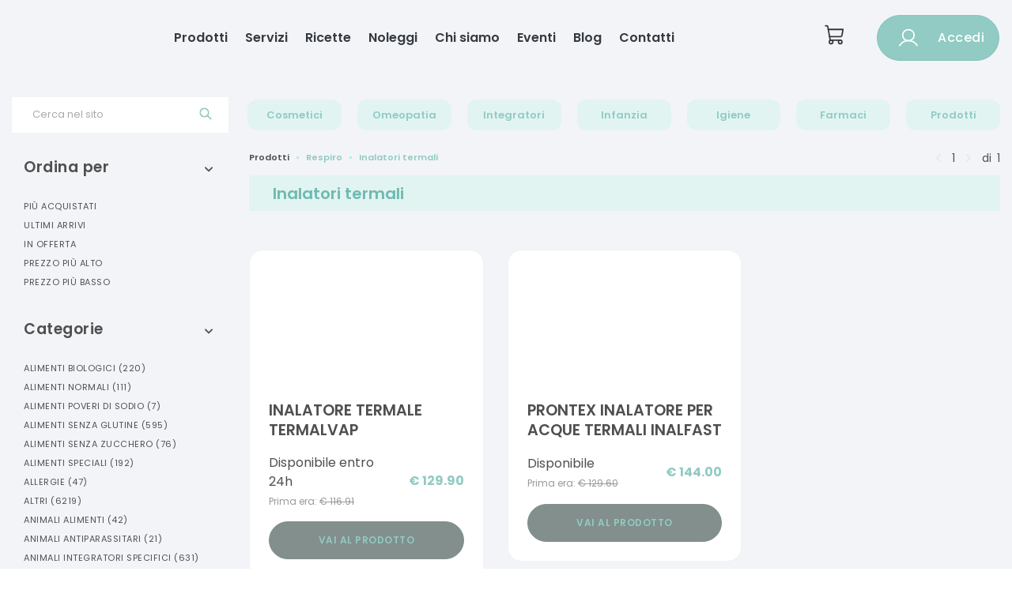

--- FILE ---
content_type: text/html
request_url: https://farmaciasocialeberra.it/prodotti/prodotti-respiro/prodotti_inalatori-termali
body_size: 273719
content:

    <!DOCTYPE html>
    <html>
    <head>
    <meta charset="utf-8">
    <meta name="viewport" content="width=device-width, initial-scale=1.0">
    <link rel="shortcut icon" href="/static/images/favicon.ico"/>
    <title data-react-helmet="true">Respiro Inalatori Termali | Farmacia sociale Dr. Berra Carlo Stefano - Ecommerce</title>
    <meta data-react-helmet="true" name="description" content="Farmacia sociale Dr. Berra Carlo Stefano - Ecommerce vendita Respiro Inalatori Termali"/><meta data-react-helmet="true" name="keywords" content="Respiro, Inalatori Termali, Farmacia sociale Dr. Berra Carlo Stefano, ecommerce"/><meta data-react-helmet="true" property="og:title" content="Farmacia sociale Dr. Berra Carlo Stefano - Ecommerce vendita Respiro Inalatori Termali"/><meta data-react-helmet="true" property="og:type" content="website"/><meta data-react-helmet="true" property="og:description" content="Farmacia sociale Dr. Berra Carlo Stefano - Ecommerce vendita online Respiro Inalatori Termali"/><meta data-react-helmet="true" property="og:image" content="https://api2.farmakom.it/images/logo_image_403__403.svg"/>
    <link rel="stylesheet" href="/static/build/bundle.css?cacheBust=1752057679712">
    <link rel="stylesheet" href="/static/fonts/open-sans.css">
    
    </head>
    <body>
    <div id="root"><style data-emotion-css="gqvdlz">.css-gqvdlz .global-wrapper{margin-bottom:-400px !important;}.css-gqvdlz .container{max-width:1290px;}</style><div style="--primary-color:#91cbc3;--secondary-color:#828f8c;--ui-variant-background:#f3f4f8;font-family:var(--font-institutional)" class="is-not-checkout css-gqvdlz"><div class="global-wrapper" style="background-color:#f3f4f8"><div class="institutional-header"><div class="institutional-container-wide"><div class="container"><style data-emotion-css="jtzd5">.css-jtzd5{outline:none;color:#91cbc3;}.css-jtzd5:active,.css-jtzd5.active,.css-jtzd5:not(:disabled):not(.disabled):active{color:#91cbc3;}.css-jtzd5:active:after,.css-jtzd5.active:after,.css-jtzd5:not(:disabled):not(.disabled):active:after{background-color:#91cbc3;}.css-jtzd5:focus,.css-jtzd5:hover{color:hsl(171.70000000000005,35.8%,50%);}.css-jtzd5:focus:after,.css-jtzd5:hover:after{background-color:#91cbc3;}.css-jtzd5.btn{font-size:12px;text-transform:uppercase;-webkit-letter-spacing:0.5px;-moz-letter-spacing:0.5px;-ms-letter-spacing:0.5px;letter-spacing:0.5px;border-radius:0;}.css-jtzd5.btn-cart{padding:17px 30px;}.css-jtzd5.btn-primary{color:white;background-color:#91cbc3;border-color:#91cbc3;}.css-jtzd5.btn-primary:focus,.css-jtzd5.btn-primary:hover,.css-jtzd5.btn-primary:active,.css-jtzd5.btn-primary:not(:disabled):not(.disabled):active{color:white;background-color:hsl(171.70000000000005,35.8%,50%);border-color:hsl(171.70000000000005,35.8%,50%);}.css-jtzd5.btn-inverse{background-color:transparent;color:white;border-color:white;}.css-jtzd5.btn-inverse:focus,.css-jtzd5.btn-inverse:hover,.css-jtzd5.btn-inverse:active,.css-jtzd5.btn-inverse:not(:disabled):not(.disabled):active{background-color:white;color:#91cbc3;}.css-jtzd5.btn-outline{background-color:transparent;color:#91cbc3;border-color:#91cbc3;}.css-jtzd5.btn-outline:focus,.css-jtzd5.btn-outline:hover,.css-jtzd5.btn-outline:active,.css-jtzd5.btn-outline:not(:disabled):not(.disabled):active{background-color:#91cbc3;color:white;}.css-jtzd5.btn-grey{background-color:transparent;color:hsl(171.70000000000005,5%,70%);border-color:hsl(171.70000000000005,5%,70%);}.css-jtzd5.btn-grey:focus,.css-jtzd5.btn-grey:hover,.css-jtzd5.btn-grey:active,.css-jtzd5.btn-grey:not(:disabled):not(.disabled):active{background-color:hsl(171.70000000000005,5%,70%);color:white;}.css-jtzd5.center{-webkit-align-self:center;-ms-flex-item-align:center;align-self:center;}.css-jtzd5:hover{-webkit-text-decoration:none !important;text-decoration:none !important;}</style><a class="institutional-header__logo css-jtzd5" href="/"><img src="https://api2.farmakom.it/images/logo_image_403__403.svg" alt=""/></a><div class="institutional-header__voices"><a class="css-jtzd5" href="/prodotti-in-offerta">Prodotti</a><a class="css-jtzd5" href="/servizi">Servizi</a><a class="css-jtzd5" href="/ricette">Ricette</a><a class="css-jtzd5" href="/noleggi">Noleggi</a><a class="css-jtzd5" href="/chi-siamo">Chi siamo</a><a class="css-jtzd5" href="/eventi">Eventi</a><a class="css-jtzd5" href="/blog">Blog</a><a class="css-jtzd5" href="/contattaci">Contatti</a></div><div class="institutional-header__user"><a class="cart css-jtzd5" href="/carrello"><svg xmlns="http://www.w3.org/2000/svg" width="1em" height="1em" fill="currentColor" viewBox="0 0 256 256"><rect width="256" height="256" fill="none"></rect><path d="M184,184H69.8L41.9,30.6A8,8,0,0,0,34.1,24H16" fill="none" stroke="currentColor" stroke-linecap="round" stroke-linejoin="round" stroke-width="16"></path><circle cx="80" cy="204" r="20" fill="none" stroke="currentColor" stroke-linecap="round" stroke-linejoin="round" stroke-width="16"></circle><circle cx="184" cy="204" r="20" fill="none" stroke="currentColor" stroke-linecap="round" stroke-linejoin="round" stroke-width="16"></circle><path d="M62.5,144H188.1a15.9,15.9,0,0,0,15.7-13.1L216,64H48" fill="none" stroke="currentColor" stroke-linecap="round" stroke-linejoin="round" stroke-width="16"></path></svg></a><style data-emotion-css="1a9u60n">.css-1a9u60n.btn{padding:7px 25px;font-size:12px;border-width:1px;font-weight:600;text-transform:uppercase;-webkit-letter-spacing:0.5px;-moz-letter-spacing:0.5px;-ms-letter-spacing:0.5px;letter-spacing:0.5px;-webkit-transition:all 0.2s ease-in-out;transition:all 0.2s ease-in-out;border-radius:32px;display:-webkit-box;display:-webkit-flex;display:-ms-flexbox;display:flex;-webkit-align-items:center;-webkit-box-align:center;-ms-flex-align:center;align-items:center;-webkit-box-pack:center;-webkit-justify-content:center;-ms-flex-pack:center;justify-content:center;}.css-1a9u60n.btn > * + *{margin-left:1rem;}.css-1a9u60n.btn:focus,.css-1a9u60n.btn:active,.css-1a9u60n.btn:active:focus{box-shadow:none;outline:none;}.css-1a9u60n.capitalize{text-transform:capitalize;font-size:1rem;font-weight:500;}.css-1a9u60n.btn-thick{padding:14px 18px;}.css-1a9u60n.btn-thick.btn-login{padding:12px 25px;}.css-1a9u60n.btn-thick.btn-cart{padding:17px 30px;}.css-1a9u60n.btn-big{font-size:1rem;padding:1rem 2rem;}.css-1a9u60n.btn-big svg{font-size:2rem;height:2rem;}.css-1a9u60n.btn-big svg *{stroke-width:1.4;}.css-1a9u60n.btn-short{padding:4px 16px;}.css-1a9u60n.btn-primary{background-color:#91cbc3;border-color:hsl(171.70000000000005,35.8%,64.8%);}.css-1a9u60n.btn-primary:focus,.css-1a9u60n.btn-primary:hover,.css-1a9u60n.btn-primary:active,.css-1a9u60n.btn-primary:not(:disabled):not(.disabled):active{background-color:hsl(171.70000000000005,35.8%,58%);border-color:hsl(171.70000000000005,35.8%,58%);}.css-1a9u60n.btn-secondary{background-color:#828f8c;border-color:#828f8c;color:#91cbc3;}.css-1a9u60n.btn-inverse{background-color:transparent;color:#fff;border-color:#fff;}.css-1a9u60n.btn-inverse:focus,.css-1a9u60n.btn-inverse:hover,.css-1a9u60n.btn-inverse:active,.css-1a9u60n.btn-inverse:not(:disabled):not(.disabled):active{background-color:#fff;color:#91cbc3;}.css-1a9u60n.btn-outline{background-color:transparent;color:#91cbc3;border-color:#91cbc3;}.css-1a9u60n.btn-outline:focus,.css-1a9u60n.btn-outline:hover,.css-1a9u60n.btn-outline:active,.css-1a9u60n.btn-outline:not(:disabled):not(.disabled):active{background-color:#91cbc3;color:#fff;}.css-1a9u60n.btn-grey{background-color:transparent;color:hsl(171.70000000000005,5%,70%);border-color:hsl(171.70000000000005,5%,70%);}.css-1a9u60n.btn-grey:focus,.css-1a9u60n.btn-grey:hover,.css-1a9u60n.btn-grey:active,.css-1a9u60n.btn-grey:not(:disabled):not(.disabled):active{background-color:hsl(171.70000000000005,5%,70%);color:#fff;}.css-1a9u60n svg{font-size:1.5rem;height:1.5rem;}.css-1a9u60n svg *{stroke:#fff;}.css-1a9u60n.btn-animated{display:inline-block;-webkit-transition:all 0.3s;transition:all 0.3s;position:relative;overflow:hidden;z-index:1;}.css-1a9u60n.btn-animated:after{content:'';position:absolute;bottom:0;left:0;width:100%;height:100%;background-color:#828f8c;border-radius:10rem;z-index:-2;}.css-1a9u60n.btn-animated:before{content:'';position:absolute;bottom:0;left:0;width:0%;height:100%;background-color:#828f8c;-webkit-transition:all 0.3s;transition:all 0.3s;border-radius:10rem;z-index:-1;-webkit-filter:brightness(95%);filter:brightness(95%);}.css-1a9u60n.btn-animated:hover{color:#fff;}.css-1a9u60n.btn-animated:hover:before{width:100%;}</style><button class="btn btn-primary btn-thick capitalize css-1a9u60n" secondaryColor="#828f8c"><svg xmlns="http://www.w3.org/2000/svg" width="192" height="192" viewBox="0 0 256 256"><circle cx="128" cy="96" r="64" fill="none" stroke="#000" stroke-miterlimit="10" stroke-width="16"></circle><path fill="none" stroke="#000" stroke-linecap="round" stroke-linejoin="round" stroke-width="16" d="M31 216a112 112 0 01194 0"></path></svg> <span>Accedi</span></button></div></div></div><div class="institutional-navbar-mobile"><div class="navbar-mobile"><svg xmlns="http://www.w3.org/2000/svg" width="1em" height="1em" fill="currentColor" viewBox="0 0 256 256" class="hamburger-icon "><rect width="256" height="256" fill="none"></rect><line x1="40" y1="128" x2="216" y2="128" stroke="currentColor" stroke-linecap="round" stroke-linejoin="round" stroke-width="16"></line><line x1="40" y1="64" x2="216" y2="64" stroke="currentColor" stroke-linecap="round" stroke-linejoin="round" stroke-width="16"></line><line x1="40" y1="192" x2="216" y2="192" stroke="currentColor" stroke-linecap="round" stroke-linejoin="round" stroke-width="16"></line></svg><a class="institutional-header__logo css-jtzd5" href="/"><img src="https://api2.farmakom.it/images/logo_image_403__403.svg" alt=""/></a><a class="cart css-jtzd5" href="/carrello"><svg xmlns="http://www.w3.org/2000/svg" width="1em" height="1em" fill="currentColor" viewBox="0 0 256 256"><rect width="256" height="256" fill="none"></rect><path d="M184,184H69.8L41.9,30.6A8,8,0,0,0,34.1,24H16" fill="none" stroke="currentColor" stroke-linecap="round" stroke-linejoin="round" stroke-width="16"></path><circle cx="80" cy="204" r="20" fill="none" stroke="currentColor" stroke-linecap="round" stroke-linejoin="round" stroke-width="16"></circle><circle cx="184" cy="204" r="20" fill="none" stroke="currentColor" stroke-linecap="round" stroke-linejoin="round" stroke-width="16"></circle><path d="M62.5,144H188.1a15.9,15.9,0,0,0,15.7-13.1L216,64H48" fill="none" stroke="currentColor" stroke-linecap="round" stroke-linejoin="round" stroke-width="16"></path></svg></a></div><div class="navbar-mobile-list  "><a class="css-jtzd5" href="/prodotti-in-offerta">Prodotti</a><a class="css-jtzd5" href="/servizi">Servizi</a><a class="css-jtzd5" href="/ricette">Ricette</a><a class="css-jtzd5" href="/noleggi">Noleggi</a><a class="css-jtzd5" href="/chi-siamo">Chi siamo</a><a class="css-jtzd5" href="/eventi">Eventi</a><a class="css-jtzd5" href="/blog">Blog</a><a class="css-jtzd5" href="/contattaci">Contatti</a><button class="btn btn-primary btn-thick capitalize css-1a9u60n" secondaryColor="#828f8c"><svg xmlns="http://www.w3.org/2000/svg" width="192" height="192" viewBox="0 0 256 256"><circle cx="128" cy="96" r="64" fill="none" stroke="#000" stroke-miterlimit="10" stroke-width="16"></circle><path fill="none" stroke="#000" stroke-linecap="round" stroke-linejoin="round" stroke-width="16" d="M31 216a112 112 0 01194 0"></path></svg> <span>Accedi</span></button></div></div></div><div class="categoria "><div class="header-menu "><nav class="navbar navbar-expand-lg" role="navigation"><style data-emotion-css="17invaj">.css-17invaj.variant-1 .desktop-menu a.link{margin:0 10px;padding:10px;}.css-17invaj.variant-1 .desktop-menu a.link,.css-17invaj.variant-1 .mobile-menu .user-section .open-login > a,.css-17invaj.variant-1 .mobile-menu .user-section .welcome-user{color:#91cbc3;font-size:13px;background-color:hsl(171.70000000000005,48%,92%);border-radius:12px;}.css-17invaj.variant-1 .desktop-menu a.link:focus,.css-17invaj.variant-1 .mobile-menu .user-section .open-login > a:focus,.css-17invaj.variant-1 .mobile-menu .user-section .welcome-user:focus,.css-17invaj.variant-1 .desktop-menu a.link:hover,.css-17invaj.variant-1 .mobile-menu .user-section .open-login > a:hover,.css-17invaj.variant-1 .mobile-menu .user-section .welcome-user:hover,.css-17invaj.variant-1 .desktop-menu a.link.active,.css-17invaj.variant-1 .mobile-menu .user-section .open-login > a.active,.css-17invaj.variant-1 .mobile-menu .user-section .welcome-user.active{color:#91cbc3;background-color:hsl(166.20000000000005,98%,83%);}.css-17invaj.variant-2 .desktop-menu a.link{margin:0 10px;padding:10px 9px;}.css-17invaj.variant-2 .desktop-menu a.link,.css-17invaj.variant-2 .mobile-menu .user-section .open-login > a,.css-17invaj.variant-2 .mobile-menu .user-section .welcome-user{color:#91cbc3;font-size:13px;border-width:1px;border-style:solid;border-color:#91cbc3;}.css-17invaj.variant-2 .desktop-menu a.link:focus,.css-17invaj.variant-2 .mobile-menu .user-section .open-login > a:focus,.css-17invaj.variant-2 .mobile-menu .user-section .welcome-user:focus,.css-17invaj.variant-2 .desktop-menu a.link:hover,.css-17invaj.variant-2 .mobile-menu .user-section .open-login > a:hover,.css-17invaj.variant-2 .mobile-menu .user-section .welcome-user:hover,.css-17invaj.variant-2 .desktop-menu a.link.active,.css-17invaj.variant-2 .mobile-menu .user-section .open-login > a.active,.css-17invaj.variant-2 .mobile-menu .user-section .welcome-user.active{color:#fff;background-color:#91cbc3;}.css-17invaj.variant-3 .desktop-menu a.link,.css-17invaj.variant-3 .mobile-menu .user-section .open-login > a,.css-17invaj.variant-3 .mobile-menu .user-section .welcome-user{color:hsl(171.70000000000005,15%,20%);font-size:12px;text-transform:uppercase;}.css-17invaj.variant-3 .desktop-menu a.link:focus,.css-17invaj.variant-3 .mobile-menu .user-section .open-login > a:focus,.css-17invaj.variant-3 .mobile-menu .user-section .welcome-user:focus,.css-17invaj.variant-3 .desktop-menu a.link:hover,.css-17invaj.variant-3 .mobile-menu .user-section .open-login > a:hover,.css-17invaj.variant-3 .mobile-menu .user-section .welcome-user:hover,.css-17invaj.variant-3 .desktop-menu a.link.active,.css-17invaj.variant-3 .mobile-menu .user-section .open-login > a.active,.css-17invaj.variant-3 .mobile-menu .user-section .welcome-user.active{color:#91cbc3;}.css-17invaj.variant-3 .desktop-menu a.link{margin:0 8px;}.css-17invaj.variant-3 .desktop-menu a.link.active svg{-webkit-transform:rotate(180deg);-ms-transform:rotate(180deg);transform:rotate(180deg);-webkit-transition:all 0.3s ease-in-out;transition:all 0.3s ease-in-out;}.css-17invaj.variant-3 .desktop-menu a.link svg{margin-left:10px;-webkit-transform:rotate(0);-ms-transform:rotate(0);transform:rotate(0);-webkit-transition:all 0.3s ease-in-out;transition:all 0.3s ease-in-out;}.css-17invaj .desktop-menu > a.link{display:-webkit-box;display:-webkit-flex;display:-ms-flexbox;display:flex;-webkit-align-items:center;-webkit-box-align:center;-ms-flex-align:center;align-items:center;-webkit-box-pack:center;-webkit-justify-content:center;-ms-flex-pack:center;justify-content:center;text-align:center;}.css-17invaj .desktop-menu > a.link:first-of-type{margin-left:0;}.css-17invaj .desktop-menu > a.link:last-of-type{margin-right:0;}.css-17invaj .mobile-menu > a.link:focus,.css-17invaj .mobile-menu > a.link:hover{color:#91cbc3;}</style><div class="bottom variant-1 css-17invaj"><div class="navbar-collapse collapse  justify-between" id="menu"><div class="container" style="display:flex;align-items:center"><div class="search-box"><style data-emotion-css="1nufa4u">.css-1nufa4u.is-focused .Select-control,.css-1nufa4u.is-focused:not(.is-open) .Select-control,.css-1nufa4u.is-open .Select-control{border-color:#91cbc3;}.css-1nufa4u .Select-value,.css-1nufa4u .Select-placeholder,.css-1nufa4u .Select-noresults{padding-top:1px;padding-left:25px!important;}@media (min-width:992px){.css-1nufa4u .Select-value,.css-1nufa4u .Select-placeholder,.css-1nufa4u .Select-noresults{padding-top:4px;}}.css-1nufa4u .Select-control{height:30px;border-radius:0;}.css-1nufa4u .Select-control:focus{border-color:#91cbc3!important;}@media (min-width:992px){.css-1nufa4u .Select-control{height:45px;}}.css-1nufa4u .Select-control .Select-input{padding-left:25px;height:36px;}.css-1nufa4u .Select-control .Select-input input{padding:10px 0;}@media (min-width:992px){.css-1nufa4u .Select-control .Select-input input{padding:13px 0;}}.css-1nufa4u .Select-control .Select-arrow-zone{padding-left:10px;padding-right:20px;padding-bottom:0;}.css-1nufa4u .Select-control .Select-arrow-zone svg{color:#91cbc3;}.css-1nufa4u .Select-control .Select-arrow-zone .Select-arrow{border-color:#91cbc3 transparent transparent;}.css-1nufa4u.is-open .Select-control .Select-arrow{border-color:transparent transparent #91cbc3;}.css-1nufa4u .Select-menu-outer{border-color:#91cbc3;}.css-1nufa4u .Select-option{padding:0;}.css-1nufa4u .Select-option.is-selected,.css-1nufa4u .Select-option.is-focused{background-color:hsl(171.70000000000005,20%,95%);}</style><div class="Select css-1nufa4u is-searchable Select--single"><div class="Select-control"><div class="Select-multi-value-wrapper" id="react-select-43062--value"><div class="Select-placeholder">Cerca nel sito</div><div class="Select-input" style="display:inline-block"><input aria-activedescendant="react-select-43062--value" aria-expanded="false" aria-haspopup="false" aria-owns="" role="combobox" value=""/></div></div><span class="Select-arrow-zone"><svg version="1.1" id="searchIcon" xmlns="http://www.w3.org/2000/svg" xlink="http://www.w3.org/1999/xlink" viewBox="0 0 31 31" style="fill-rule:evenodd;clip-rule:evenodd;stroke:currentColor;stroke-width:2;stroke-miterlimit:10;vertical-align:middle" space="preserve"><path d="M19.78,20.63c-1.91,1.72-4.43,2.76-7.19,2.76c-5.93,0-10.75-4.82-10.75-10.75S6.65,1.88,12.59,1.88 S23.34,6.7,23.34,12.64c0,2.76-1.04,5.29-2.76,7.19L29,28.25l-0.8,0.8L19.78,20.63z M12.59,3.02c5.31,0,9.62,4.31,9.62,9.62 s-4.31,9.62-9.62,9.62s-9.62-4.31-9.62-9.62S7.28,3.02,12.59,3.02z"></path></svg></span></div></div></div><div class="desktop-menu"><a class="link  css-jtzd5" href="#">Cosmetici</a><a class="link  css-jtzd5" href="#">Omeopatia</a><a class="link  css-jtzd5" href="#">Integratori</a><a class="link  css-jtzd5" href="#">Infanzia</a><a class="link  css-jtzd5" href="#">Igiene</a><a class="link  css-jtzd5" href="/farmaci">Farmaci</a><a class="link  css-jtzd5" href="/prodotti">Prodotti</a></div></div></div></div></nav><div class="container"><style data-emotion-css="ooqkmt">.css-ooqkmt .categories-container .categories li a:focus,.css-ooqkmt .categories-container .subcategories li a:focus,.css-ooqkmt .categories-container .categories li a:hover,.css-ooqkmt .categories-container .subcategories li a:hover{color:#91cbc3;}.css-ooqkmt .categories-container .scrolling-section::-webkit-scrollbar-track{background:hsl(171.70000000000005,48%,92%);}.css-ooqkmt .categories-container .scrolling-section::-webkit-scrollbar-thumb{background:#91cbc3;}</style><div class="mega-menu css-ooqkmt"><div class="categories-container"><style data-emotion-css="1my5u35">.css-1my5u35{color:#91cbc3;}.css-1my5u35.center{-webkit-align-self:center;-ms-flex-item-align:center;align-self:center;}.css-1my5u35:active,.css-1my5u35.active{color:#91cbc3;}.css-1my5u35:active:after,.css-1my5u35.active:after{background-color:#91cbc3;}.css-1my5u35:focus,.css-1my5u35:hover{color:hsl(171.70000000000005,35.8%,50%);}.css-1my5u35:focus:after,.css-1my5u35:hover:after{background-color:#91cbc3;}.css-1my5u35:focus,.css-1my5u35:active,.css-1my5u35:active:focus,.css-1my5u35:not(:disabled):not(.disabled):active:focus{box-shadow:none;outline:none;}.css-1my5u35.btn{font-size:12px;text-transform:uppercase;-webkit-letter-spacing:0.5px;-moz-letter-spacing:0.5px;-ms-letter-spacing:0.5px;letter-spacing:0.5px;border-radius:0;}.css-1my5u35.btn-primary{color:white;background-color:#91cbc3;border-color:#91cbc3;}.css-1my5u35.btn-primary:focus,.css-1my5u35.btn-primary:hover,.css-1my5u35.btn-primary:not(:disabled):not(.disabled):active{background-color:hsl(171.70000000000005,35.8%,50%);border-color:hsl(171.70000000000005,35.8%,50%);}.css-1my5u35.btn-primary.disabled{color:hsl(171.70000000000005,10%,60%);background-color:hsl(171.70000000000005,20%,87%);}.css-1my5u35.btn-inverse{background-color:transparent;color:white;border-color:white;}.css-1my5u35.btn-inverse:focus,.css-1my5u35.btn-inverse:hover,.css-1my5u35.btn-inverse:not(:disabled):not(.disabled):active{background-color:white;color:#91cbc3;}.css-1my5u35.btn-outline{background-color:transparent;color:#91cbc3;border-width:1px;border-style:solid;border-color:#91cbc3;}.css-1my5u35.btn-outline:focus,.css-1my5u35.btn-outline:hover,.css-1my5u35.btn-outline:not(:disabled):not(.disabled):active{background-color:#91cbc3;color:white !important;}.css-1my5u35.btn-grey{background-color:transparent;color:hsl(171.70000000000005,5%,70%);border-color:hsl(171.70000000000005,5%,70%);}.css-1my5u35.btn-grey:focus,.css-1my5u35.btn-grey:hover,.css-1my5u35.btn-grey:not(:disabled):not(.disabled):active{background-color:hsl(171.70000000000005,5%,70%);color:white;}.css-1my5u35.add-to-cart{color:white;background-color:#91cbc3;}.css-1my5u35.add-to-cart:focus,.css-1my5u35.add-to-cart:hover,.css-1my5u35.add-to-cart:not(:disabled):not(.disabled):active{background-color:hsl(171.70000000000005,35.8%,50%);}.css-1my5u35.add-to-cart.disabled{color:hsl(171.70000000000005,10%,60%);background-color:hsl(171.70000000000005,20%,87%);}</style><a href="#" class="close css-1my5u35">×</a><div class="scrolling-section"></div></div></div></div></div><div class="container"><div class="left-filters"><style data-emotion-css="ybn3y3">.css-ybn3y3 .nav > li a:focus,.css-ybn3y3 .nav > li a:hover{color:hsl(171.70000000000005,35.8%,58%);}.css-ybn3y3 .nav > li.active a{color:#91cbc3;}.css-ybn3y3 .nav > li ul.subcategories > li a:focus,.css-ybn3y3 .nav > li ul.subcategories > li a:hover{color:hsl(171.70000000000005,35.8%,58%);}.css-ybn3y3 .nav > li ul.subcategories > li.active a{color:#91cbc3;}</style><div class="filter filter-open css-ybn3y3"><a href="#" class="toggle-filter-link css-1my5u35"><h3>Ordina per</h3><div class="toggle-filter"><svg stroke="currentColor" fill="currentColor" stroke-width="0" viewBox="0 0 448 512" height="1em" width="1em" xmlns="http://www.w3.org/2000/svg"><path d="M240.971 130.524l194.343 194.343c9.373 9.373 9.373 24.569 0 33.941l-22.667 22.667c-9.357 9.357-24.522 9.375-33.901.04L224 227.495 69.255 381.516c-9.379 9.335-24.544 9.317-33.901-.04l-22.667-22.667c-9.373-9.373-9.373-24.569 0-33.941L207.03 130.525c9.372-9.373 24.568-9.373 33.941-.001z"></path></svg></div></a><ul class="nav"><li class=""><a class="css-jtzd5" href="/prodotti/prodotti-respiro/prodotti_inalatori-termali?sort=sales">Più acquistati</a></li><li class=""><a class="css-jtzd5" href="/prodotti/prodotti-respiro/prodotti_inalatori-termali?sort=date">Ultimi arrivi</a></li><li class=""><a class="css-jtzd5" href="/prodotti/prodotti-respiro/prodotti_inalatori-termali?sort=discounted">In offerta</a></li><li class=""><a class="css-jtzd5" href="/prodotti/prodotti-respiro/prodotti_inalatori-termali?sort=-price">Prezzo più alto</a></li><li class=""><a class="css-jtzd5" href="/prodotti/prodotti-respiro/prodotti_inalatori-termali?sort=price">Prezzo più basso</a></li></ul></div><hr/><div class="filter filter-open css-ybn3y3"><a href="#" class="toggle-filter-link css-1my5u35"><h3>Categorie</h3><div class="toggle-filter"><svg stroke="currentColor" fill="currentColor" stroke-width="0" viewBox="0 0 448 512" height="1em" width="1em" xmlns="http://www.w3.org/2000/svg"><path d="M240.971 130.524l194.343 194.343c9.373 9.373 9.373 24.569 0 33.941l-22.667 22.667c-9.357 9.357-24.522 9.375-33.901.04L224 227.495 69.255 381.516c-9.379 9.335-24.544 9.317-33.901-.04l-22.667-22.667c-9.373-9.373-9.373-24.569 0-33.941L207.03 130.525c9.372-9.373 24.568-9.373 33.941-.001z"></path></svg></div></a><ul class="nav"><li class=""><div><a href="#" class="css-1my5u35">Alimenti Biologici<!-- --> <span class="products-number">(<!-- -->220<!-- -->)</span></a><ul class="subcategories"><li class=""><a class="css-jtzd5" href="/prodotti/prodotti-alimenti-biologici/prodotti_bevande">Bevande<!-- --> <span class="products-number">(<!-- -->94<!-- -->)</span></a></li><li class=""><a class="css-jtzd5" href="/prodotti/prodotti-alimenti-biologici/prodotti_cereali-e-legumi">Cereali E Legumi<!-- --> <span class="products-number">(<!-- -->21<!-- -->)</span></a></li><li class=""><a class="css-jtzd5" href="/prodotti/prodotti-alimenti-biologici/prodotti_condimenti">Condimenti<!-- --> <span class="products-number">(<!-- -->46<!-- -->)</span></a></li><li class=""><a class="css-jtzd5" href="/prodotti/prodotti-alimenti-biologici/prodotti_dolcificanti-e-composte">Dolcificanti E Composte<!-- --> <span class="products-number">(<!-- -->20<!-- -->)</span></a></li><li class=""><a class="css-jtzd5" href="/prodotti/prodotti-alimenti-biologici/prodotti_farine">Farine<!-- --> <span class="products-number">(<!-- -->39<!-- -->)</span></a></li></ul></div></li><li class=""><div><a href="#" class="css-1my5u35">Alimenti Normali<!-- --> <span class="products-number">(<!-- -->111<!-- -->)</span></a><ul class="subcategories"><li class=""><a class="css-jtzd5" href="/prodotti/prodotti-alimenti-normali/prodotti_alimenti-normali">Alimenti Normali<!-- --> <span class="products-number">(<!-- -->111<!-- -->)</span></a></li></ul></div></li><li class=""><div><a href="#" class="css-1my5u35">Alimenti Poveri Di Sodio<!-- --> <span class="products-number">(<!-- -->7<!-- -->)</span></a><ul class="subcategories"><li class=""><a class="css-jtzd5" href="/prodotti/prodotti-alimenti-poveri-di-sodio/prodotti_alimenti-poveri-di-sodio">Alimenti Poveri Di Sodio<!-- --> <span class="products-number">(<!-- -->7<!-- -->)</span></a></li></ul></div></li><li class=""><div><a href="#" class="css-1my5u35">Alimenti Senza Glutine<!-- --> <span class="products-number">(<!-- -->595<!-- -->)</span></a><ul class="subcategories"><li class=""><a class="css-jtzd5" href="/prodotti/prodotti-alimenti-senza-glutine/prodotti_cereali">Cereali<!-- --> <span class="products-number">(<!-- -->7<!-- -->)</span></a></li><li class=""><a class="css-jtzd5" href="/prodotti/prodotti-alimenti-senza-glutine/prodotti_dolci-e-merende">Dolci E Merende<!-- --> <span class="products-number">(<!-- -->264<!-- -->)</span></a></li><li class=""><a class="css-jtzd5" href="/prodotti/prodotti-alimenti-senza-glutine/prodotti_pane-e-sostituti">Pane E Sostituti<!-- --> <span class="products-number">(<!-- -->130<!-- -->)</span></a></li><li class=""><a class="css-jtzd5" href="/prodotti/prodotti-alimenti-senza-glutine/prodotti_pasta">Pasta<!-- --> <span class="products-number">(<!-- -->179<!-- -->)</span></a></li><li class=""><a class="css-jtzd5" href="/prodotti/prodotti-alimenti-senza-glutine/prodotti_piatti-pronti">Piatti Pronti<!-- --> <span class="products-number">(<!-- -->13<!-- -->)</span></a></li><li class=""><a class="css-jtzd5" href="/prodotti/prodotti-alimenti-senza-glutine/prodotti_pizza">Pizza<!-- --> <span class="products-number">(<!-- -->2<!-- -->)</span></a></li></ul></div></li><li class=""><div><a href="#" class="css-1my5u35">Alimenti Senza Zucchero<!-- --> <span class="products-number">(<!-- -->76<!-- -->)</span></a><ul class="subcategories"><li class=""><a class="css-jtzd5" href="/prodotti/prodotti-alimenti-senza-zucchero/prodotti_alimenti-senza-zucchero">Alimenti Senza Zucchero<!-- --> <span class="products-number">(<!-- -->42<!-- -->)</span></a></li><li class=""><a class="css-jtzd5" href="/prodotti/prodotti-alimenti-senza-zucchero/prodotti_edulcoranti">Edulcoranti<!-- --> <span class="products-number">(<!-- -->34<!-- -->)</span></a></li></ul></div></li><li class=""><div><a href="#" class="css-1my5u35">Alimenti Speciali<!-- --> <span class="products-number">(<!-- -->192<!-- -->)</span></a><ul class="subcategories"><li class=""><a class="css-jtzd5" href="/prodotti/prodotti-alimenti-speciali/prodotti_alimenti-iperproteici">Alimenti Iperproteici<!-- --> <span class="products-number">(<!-- -->191<!-- -->)</span></a></li><li class=""><a class="css-jtzd5" href="/prodotti/prodotti-alimenti-speciali/prodotti_integratoti-proteici">Integratori Proteici<!-- --> <span class="products-number">(<!-- -->1<!-- -->)</span></a></li></ul></div></li><li class=""><div><a href="#" class="css-1my5u35">Allergie<!-- --> <span class="products-number">(<!-- -->47<!-- -->)</span></a><ul class="subcategories"><li class=""><a class="css-jtzd5" href="/prodotti/prodotti-allergie/prodotti_antistaminici-sistemici">Antistaminici Sistemici<!-- --> <span class="products-number">(<!-- -->16<!-- -->)</span></a></li><li class=""><a class="css-jtzd5" href="/prodotti/prodotti-allergie/prodotti_antistaminici-spray">Antistaminici Spray<!-- --> <span class="products-number">(<!-- -->29<!-- -->)</span></a></li><li class=""><a class="css-jtzd5" href="/prodotti/prodotti-allergie/prodotti_colliri-antistaminici">Colliri Antistaminici<!-- --> <span class="products-number">(<!-- -->2<!-- -->)</span></a></li></ul></div></li><li class=""><div><a href="#" class="css-1my5u35">Altri<!-- --> <span class="products-number">(<!-- -->6219<!-- -->)</span></a><ul class="subcategories"><li class=""><a class="css-jtzd5" href="/prodotti/prodotti-altri/prodotti_altri">Altri<!-- --> <span class="products-number">(<!-- -->6219<!-- -->)</span></a></li></ul></div></li><li class=""><div><a href="#" class="css-1my5u35">Animali Alimenti<!-- --> <span class="products-number">(<!-- -->42<!-- -->)</span></a><ul class="subcategories"><li class=""><a class="css-jtzd5" href="/prodotti/prodotti-animali-alimenti/prodotti_accessori-alimentazione">Accessori Alimentazione<!-- --> <span class="products-number">(<!-- -->4<!-- -->)</span></a></li><li class=""><a class="css-jtzd5" href="/prodotti/prodotti-animali-alimenti/prodotti_alimenti-per-animali">Alimenti Per Animali<!-- --> <span class="products-number">(<!-- -->3<!-- -->)</span></a></li><li class=""><a class="css-jtzd5" href="/prodotti/prodotti-animali-alimenti/prodotti_cani-alimeti-secco">Cani Alimeti Secco<!-- --> <span class="products-number">(<!-- -->7<!-- -->)</span></a></li><li class=""><a class="css-jtzd5" href="/prodotti/prodotti-animali-alimenti/prodotti_cani-alimeti-umido">Cani Alimeti Umido<!-- --> <span class="products-number">(<!-- -->6<!-- -->)</span></a></li><li class=""><a class="css-jtzd5" href="/prodotti/prodotti-animali-alimenti/prodotti_cani-controllo-del-peso">Cani Controllo Del Peso<!-- --> <span class="products-number">(<!-- -->4<!-- -->)</span></a></li><li class=""><a class="css-jtzd5" href="/prodotti/prodotti-animali-alimenti/prodotti_cani-salute-gastrointestinale">Cani Salute Gastrointestinale<!-- --> <span class="products-number">(<!-- -->6<!-- -->)</span></a></li><li class=""><a class="css-jtzd5" href="/prodotti/prodotti-animali-alimenti/prodotti_cani-sensibilita-cutanea">Cani Sensibilita&#x27; Cutanea<!-- --> <span class="products-number">(<!-- -->3<!-- -->)</span></a></li><li class=""><a class="css-jtzd5" href="/prodotti/prodotti-animali-alimenti/prodotti_gatti-alimenti-secco">Gatti Alimenti Secco<!-- --> <span class="products-number">(<!-- -->2<!-- -->)</span></a></li><li class=""><a class="css-jtzd5" href="/prodotti/prodotti-animali-alimenti/prodotti_gatti-alimenti-umido">Gatti Alimenti Umido<!-- --> <span class="products-number">(<!-- -->5<!-- -->)</span></a></li><li class=""><a class="css-jtzd5" href="/prodotti/prodotti-animali-alimenti/prodotti_gatti-controllo-del-peso">Gatti Controllo Del Peso<!-- --> <span class="products-number">(<!-- -->1<!-- -->)</span></a></li><li class=""><a class="css-jtzd5" href="/prodotti/prodotti-animali-alimenti/prodotti_gatti-salute-dei-reni">Gatti Salute Dei Reni<!-- --> <span class="products-number">(<!-- -->1<!-- -->)</span></a></li></ul></div></li><li class=""><div><a href="#" class="css-1my5u35">Animali Antiparassitari<!-- --> <span class="products-number">(<!-- -->21<!-- -->)</span></a><ul class="subcategories"><li class=""><a class="css-jtzd5" href="/prodotti/prodotti-animali-antiparassitari/prodotti_altri-animali">Altri Animali<!-- --> <span class="products-number">(<!-- -->8<!-- -->)</span></a></li><li class=""><a class="css-jtzd5" href="/prodotti/prodotti-animali-antiparassitari/prodotti_collari-antiparassitari-cani-e-gatti">Collari Antiparassitari Cani E Gatti<!-- --> <span class="products-number">(<!-- -->2<!-- -->)</span></a></li><li class=""><a class="css-jtzd5" href="/prodotti/prodotti-animali-antiparassitari/prodotti_shampoo-antiparassitario-cani-e-gatto">Shampoo Antiparassitario Cani E Gatto<!-- --> <span class="products-number">(<!-- -->3<!-- -->)</span></a></li><li class=""><a class="css-jtzd5" href="/prodotti/prodotti-animali-antiparassitari/prodotti_spot-on-antiparassitario-canie-gatto">Spot On Antiparassitario Canie Gatto<!-- --> <span class="products-number">(<!-- -->3<!-- -->)</span></a></li><li class=""><a class="css-jtzd5" href="/prodotti/prodotti-animali-antiparassitari/prodotti_spray-e-mousse-antiparassitario">Spray E Mousse Antiparassitario<!-- --> <span class="products-number">(<!-- -->5<!-- -->)</span></a></li></ul></div></li><li class=""><div><a href="#" class="css-1my5u35">Animali Integratori Specifici<!-- --> <span class="products-number">(<!-- -->631<!-- -->)</span></a><ul class="subcategories"><li class=""><a class="css-jtzd5" href="/prodotti/prodotti-animali-integratori-specifici/prodotti_integratori-per-animali">Integratori Per Animali<!-- --> <span class="products-number">(<!-- -->631<!-- -->)</span></a></li></ul></div></li><li class=""><div><a href="#" class="css-1my5u35">Animali Toelettatura E Accessori<!-- --> <span class="products-number">(<!-- -->253<!-- -->)</span></a><ul class="subcategories"><li class=""><a class="css-jtzd5" href="/prodotti/prodotti-animali-toelettatura-e-accessori/prodotti_accessori-per-animali">Accessori Per Animali<!-- --> <span class="products-number">(<!-- -->92<!-- -->)</span></a></li><li class=""><a class="css-jtzd5" href="/prodotti/prodotti-animali-toelettatura-e-accessori/prodotti_detersione-pelo">Detersione Pelo<!-- --> <span class="products-number">(<!-- -->89<!-- -->)</span></a></li><li class=""><a class="css-jtzd5" href="/prodotti/prodotti-animali-toelettatura-e-accessori/prodotti_igiene-orale">Igiene Orale<!-- --> <span class="products-number">(<!-- -->14<!-- -->)</span></a></li><li class=""><a class="css-jtzd5" href="/prodotti/prodotti-animali-toelettatura-e-accessori/prodotti_occhi">Occhi<!-- --> <span class="products-number">(<!-- -->13<!-- -->)</span></a></li><li class=""><a class="css-jtzd5" href="/prodotti/prodotti-animali-toelettatura-e-accessori/prodotti_profumi">Profumi<!-- --> <span class="products-number">(<!-- -->3<!-- -->)</span></a></li><li class=""><a class="css-jtzd5" href="/prodotti/prodotti-animali-toelettatura-e-accessori/prodotti_pulizia-auricolare">Pulizia Auricolare<!-- --> <span class="products-number">(<!-- -->32<!-- -->)</span></a></li><li class=""><a class="css-jtzd5" href="/prodotti/prodotti-animali-toelettatura-e-accessori/prodotti_repellenti-e-disabituanti">Repellenti E Disabituanti<!-- --> <span class="products-number">(<!-- -->10<!-- -->)</span></a></li></ul></div></li><li class=""><div><a href="#" class="css-1my5u35">Anti-fumo<!-- --> <span class="products-number">(<!-- -->1<!-- -->)</span></a><ul class="subcategories"><li class=""><a class="css-jtzd5" href="/prodotti/prodotti-anti-fumo/prodotti_sigarette-elettroniche-e-accessori">Sigarette Elettroniche E Accessori<!-- --> <span class="products-number">(<!-- -->1<!-- -->)</span></a></li></ul></div></li><li class=""><div><a href="#" class="css-1my5u35">Assorbenti Intimi<!-- --> <span class="products-number">(<!-- -->303<!-- -->)</span></a><ul class="subcategories"><li class=""><a class="css-jtzd5" href="/prodotti/prodotti-assorbenti-intimi/prodotti_assorbenti-giorno">Assorbenti Giorno<!-- --> <span class="products-number">(<!-- -->47<!-- -->)</span></a></li><li class=""><a class="css-jtzd5" href="/prodotti/prodotti-assorbenti-intimi/prodotti_assorbenti-interni">Assorbenti Interni<!-- --> <span class="products-number">(<!-- -->22<!-- -->)</span></a></li><li class=""><a class="css-jtzd5" href="/prodotti/prodotti-assorbenti-intimi/prodotti_assorbenti-notte">Assorbenti Notte<!-- --> <span class="products-number">(<!-- -->15<!-- -->)</span></a></li><li class=""><a class="css-jtzd5" href="/prodotti/prodotti-assorbenti-intimi/prodotti_assorbenti-postparto">Assorbenti Postparto<!-- --> <span class="products-number">(<!-- -->6<!-- -->)</span></a></li><li class=""><a class="css-jtzd5" href="/prodotti/prodotti-assorbenti-intimi/prodotti_coppette-mestruali">Coppette Mestruali<!-- --> <span class="products-number">(<!-- -->5<!-- -->)</span></a></li><li class=""><a class="css-jtzd5" href="/prodotti/prodotti-assorbenti-intimi/prodotti_incontinenza-leggera">Incontinenza Leggera<!-- --> <span class="products-number">(<!-- -->20<!-- -->)</span></a></li><li class=""><a class="css-jtzd5" href="/prodotti/prodotti-assorbenti-intimi/prodotti_pannoloni-per-adulti">Pannoloni Per Adulti<!-- --> <span class="products-number">(<!-- -->168<!-- -->)</span></a></li><li class=""><a class="css-jtzd5" href="/prodotti/prodotti-assorbenti-intimi/prodotti_proteggislip">Proteggislip<!-- --> <span class="products-number">(<!-- -->20<!-- -->)</span></a></li></ul></div></li><li class=""><div><a href="#" class="css-1my5u35">Benessere Ed Energia<!-- --> <span class="products-number">(<!-- -->2336<!-- -->)</span></a><ul class="subcategories"><li class=""><a class="css-jtzd5" href="/prodotti/prodotti-benessere-ed-energia/prodotti_energia-50">Energia 50+<!-- --> <span class="products-number">(<!-- -->23<!-- -->)</span></a></li><li class=""><a class="css-jtzd5" href="/prodotti/prodotti-benessere-ed-energia/prodotti_energia-bimbi">Energia Bimbi<!-- --> <span class="products-number">(<!-- -->58<!-- -->)</span></a></li><li class=""><a class="css-jtzd5" href="/prodotti/prodotti-benessere-ed-energia/prodotti_immunostimolanti">Immunostimolanti<!-- --> <span class="products-number">(<!-- -->399<!-- -->)</span></a></li><li class=""><a class="css-jtzd5" href="/prodotti/prodotti-benessere-ed-energia/prodotti_memoria-e-concentrazione">Memoria E Concentrazione<!-- --> <span class="products-number">(<!-- -->117<!-- -->)</span></a></li><li class=""><a class="css-jtzd5" href="/prodotti/prodotti-benessere-ed-energia/prodotti_multivitaminici">Multivitaminici<!-- --> <span class="products-number">(<!-- -->639<!-- -->)</span></a></li><li class=""><a class="css-jtzd5" href="/prodotti/prodotti-benessere-ed-energia/prodotti_ricostituenti">Ricostituenti<!-- --> <span class="products-number">(<!-- -->49<!-- -->)</span></a></li><li class=""><a class="css-jtzd5" href="/prodotti/prodotti-benessere-ed-energia/prodotti_sali-minerali">Sali Minerali<!-- --> <span class="products-number">(<!-- -->7<!-- -->)</span></a></li><li class=""><a class="css-jtzd5" href="/prodotti/prodotti-benessere-ed-energia/prodotti_sonno">Sonno<!-- --> <span class="products-number">(<!-- -->408<!-- -->)</span></a></li><li class=""><a class="css-jtzd5" href="/prodotti/prodotti-benessere-ed-energia/prodotti_spossatezza">Spossatezza<!-- --> <span class="products-number">(<!-- -->128<!-- -->)</span></a></li><li class=""><a class="css-jtzd5" href="/prodotti/prodotti-benessere-ed-energia/prodotti_stress">Stress<!-- --> <span class="products-number">(<!-- -->292<!-- -->)</span></a></li><li class=""><a class="css-jtzd5" href="/prodotti/prodotti-benessere-ed-energia/prodotti_tonificanti">Tonificanti<!-- --> <span class="products-number">(<!-- -->116<!-- -->)</span></a></li><li class=""><a class="css-jtzd5" href="/prodotti/prodotti-benessere-ed-energia/prodotti_vitamina-c">Vitamina C<!-- --> <span class="products-number">(<!-- -->100<!-- -->)</span></a></li></ul></div></li><li class=""><div><a href="#" class="css-1my5u35">Bocca E Gola<!-- --> <span class="products-number">(<!-- -->275<!-- -->)</span></a><ul class="subcategories"><li class=""><a class="css-jtzd5" href="/prodotti/prodotti-bocca-e-gola/prodotti_disinfettanti-bocca-e-gola-collutorio">Disinfettanti Bocca E Gola Collutorio<!-- --> <span class="products-number">(<!-- -->41<!-- -->)</span></a></li><li class=""><a class="css-jtzd5" href="/prodotti/prodotti-bocca-e-gola/prodotti_disinfettanti-bocca-e-gola-pastiglie">Disinfettanti Bocca E Gola Pastiglie<!-- --> <span class="products-number">(<!-- -->118<!-- -->)</span></a></li><li class=""><a class="css-jtzd5" href="/prodotti/prodotti-bocca-e-gola/prodotti_disinfettanti-bocca-e-gola-spray">Disinfettanti Bocca E Gola Spray<!-- --> <span class="products-number">(<!-- -->107<!-- -->)</span></a></li><li class=""><a class="css-jtzd5" href="/prodotti/prodotti-bocca-e-gola/prodotti_infiammazione-bocca-e-gola-pastiglie">Infiammazione Bocca E Gola Pastiglie<!-- --> <span class="products-number">(<!-- -->3<!-- -->)</span></a></li><li class=""><a class="css-jtzd5" href="/prodotti/prodotti-bocca-e-gola/prodotti_infiammazione-bocca-e-gola-spray">Infiammazione Bocca E Gola Spray<!-- --> <span class="products-number">(<!-- -->6<!-- -->)</span></a></li></ul></div></li><li class=""><div><a href="#" class="css-1my5u35">Casa E Ambiente<!-- --> <span class="products-number">(<!-- -->267<!-- -->)</span></a><ul class="subcategories"><li class=""><a class="css-jtzd5" href="/prodotti/prodotti-casa-e-ambiente/prodotti_articoli-per-la-casa">Articoli Per La Casa<!-- --> <span class="products-number">(<!-- -->12<!-- -->)</span></a></li><li class=""><a class="css-jtzd5" href="/prodotti/prodotti-casa-e-ambiente/prodotti_detersione-casa">Detersione Casa<!-- --> <span class="products-number">(<!-- -->22<!-- -->)</span></a></li><li class=""><a class="css-jtzd5" href="/prodotti/prodotti-casa-e-ambiente/prodotti_disinfettanti-casa-e-ambiente">Disinfettanti Casa E Ambiente<!-- --> <span class="products-number">(<!-- -->23<!-- -->)</span></a></li><li class=""><a class="css-jtzd5" href="/prodotti/prodotti-casa-e-ambiente/prodotti_essenze">Essenze<!-- --> <span class="products-number">(<!-- -->172<!-- -->)</span></a></li><li class=""><a class="css-jtzd5" href="/prodotti/prodotti-casa-e-ambiente/prodotti_insetticidi-casa-e-ambiente">Insetticidi Casa E Ambiente<!-- --> <span class="products-number">(<!-- -->20<!-- -->)</span></a></li><li class=""><a class="css-jtzd5" href="/prodotti/prodotti-casa-e-ambiente/prodotti_profumazione-casa">Profumazione Casa<!-- --> <span class="products-number">(<!-- -->18<!-- -->)</span></a></li></ul></div></li><li class=""><div><a href="#" class="css-1my5u35">Cosmesi Corpo<!-- --> <span class="products-number">(<!-- -->791<!-- -->)</span></a><ul class="subcategories"><li class=""><a class="css-jtzd5" href="/prodotti/prodotti-cosmesi-corpo/prodotti_idratazione-pelle-grassa">Idratazione Pelle Grassa<!-- --> <span class="products-number">(<!-- -->20<!-- -->)</span></a></li><li class=""><a class="css-jtzd5" href="/prodotti/prodotti-cosmesi-corpo/prodotti_idratazione-pelle-normale">Idratazione Pelle Normale<!-- --> <span class="products-number">(<!-- -->420<!-- -->)</span></a></li><li class=""><a class="css-jtzd5" href="/prodotti/prodotti-cosmesi-corpo/prodotti_idratazione-pelle-secca">Idratazione Pelle Secca<!-- --> <span class="products-number">(<!-- -->351<!-- -->)</span></a></li></ul></div></li><li class=""><div><a href="#" class="css-1my5u35">Cosmesi Labbra<!-- --> <span class="products-number">(<!-- -->94<!-- -->)</span></a><ul class="subcategories"><li class=""><a class="css-jtzd5" href="/prodotti/prodotti-cosmesi-labbra/prodotti_labbra-pelle-normale">Labbra Pelle Normale<!-- --> <span class="products-number">(<!-- -->22<!-- -->)</span></a></li><li class=""><a class="css-jtzd5" href="/prodotti/prodotti-cosmesi-labbra/prodotti_labbra-pelle-secca">Labbra Pelle Secca<!-- --> <span class="products-number">(<!-- -->72<!-- -->)</span></a></li></ul></div></li><li class=""><div><a href="#" class="css-1my5u35">Cosmesi Make Up<!-- --> <span class="products-number">(<!-- -->310<!-- -->)</span></a><ul class="subcategories"><li class=""><a class="css-jtzd5" href="/prodotti/prodotti-cosmesi-make-up/prodotti_cipria-fondotinta">Cipria-fondotinta<!-- --> <span class="products-number">(<!-- -->162<!-- -->)</span></a></li><li class=""><a class="css-jtzd5" href="/prodotti/prodotti-cosmesi-make-up/prodotti_correttori">Correttori<!-- --> <span class="products-number">(<!-- -->34<!-- -->)</span></a></li><li class=""><a class="css-jtzd5" href="/prodotti/prodotti-cosmesi-make-up/prodotti_make-up-labbra">Make-up Labbra<!-- --> <span class="products-number">(<!-- -->42<!-- -->)</span></a></li><li class=""><a class="css-jtzd5" href="/prodotti/prodotti-cosmesi-make-up/prodotti_make-up-occhi">Make-up Occhi<!-- --> <span class="products-number">(<!-- -->72<!-- -->)</span></a></li></ul></div></li><li class=""><div><a href="#" class="css-1my5u35">Cosmesi Mani<!-- --> <span class="products-number">(<!-- -->221<!-- -->)</span></a><ul class="subcategories"><li class=""><a class="css-jtzd5" href="/prodotti/prodotti-cosmesi-mani/prodotti_igienizzanti-mani">Igienizzanti Mani<!-- --> <span class="products-number">(<!-- -->47<!-- -->)</span></a></li><li class=""><a class="css-jtzd5" href="/prodotti/prodotti-cosmesi-mani/prodotti_make-up-unghie">Make Up Unghie<!-- --> <span class="products-number">(<!-- -->27<!-- -->)</span></a></li><li class=""><a class="css-jtzd5" href="/prodotti/prodotti-cosmesi-mani/prodotti_trattamenti-mani">Trattamenti Mani<!-- --> <span class="products-number">(<!-- -->108<!-- -->)</span></a></li><li class=""><a class="css-jtzd5" href="/prodotti/prodotti-cosmesi-mani/prodotti_unghie">Unghie<!-- --> <span class="products-number">(<!-- -->39<!-- -->)</span></a></li></ul></div></li><li class=""><div><a href="#" class="css-1my5u35">Cosmesi Uomo<!-- --> <span class="products-number">(<!-- -->38<!-- -->)</span></a><ul class="subcategories"><li class=""><a class="css-jtzd5" href="/prodotti/prodotti-cosmesi-uomo/prodotti_rasatura">Rasatura<!-- --> <span class="products-number">(<!-- -->26<!-- -->)</span></a></li><li class=""><a class="css-jtzd5" href="/prodotti/prodotti-cosmesi-uomo/prodotti_trattamenti-uomo">Trattamenti Uomo<!-- --> <span class="products-number">(<!-- -->12<!-- -->)</span></a></li></ul></div></li><li class=""><div><a href="#" class="css-1my5u35">Cosmesi Viso<!-- --> <span class="products-number">(<!-- -->1624<!-- -->)</span></a><ul class="subcategories"><li class=""><a class="css-jtzd5" href="/prodotti/prodotti-cosmesi-viso/prodotti_contorno-occhi">Contorno Occhi<!-- --> <span class="products-number">(<!-- -->112<!-- -->)</span></a></li><li class=""><a class="css-jtzd5" href="/prodotti/prodotti-cosmesi-viso/prodotti_detergenti-viso-pelle-grassa">Detergenti Viso Pelle Grassa<!-- --> <span class="products-number">(<!-- -->38<!-- -->)</span></a></li><li class=""><a class="css-jtzd5" href="/prodotti/prodotti-cosmesi-viso/prodotti_detergenti-viso-pelle-normale">Detergenti Viso Pelle Normale<!-- --> <span class="products-number">(<!-- -->141<!-- -->)</span></a></li><li class=""><a class="css-jtzd5" href="/prodotti/prodotti-cosmesi-viso/prodotti_detergenti-viso-pelle-secca">Detergenti Viso Pelle Secca<!-- --> <span class="products-number">(<!-- -->30<!-- -->)</span></a></li><li class=""><a class="css-jtzd5" href="/prodotti/prodotti-cosmesi-viso/prodotti_idratanti-viso-pelle-grassa">Idratanti Viso Pelle Grassa<!-- --> <span class="products-number">(<!-- -->43<!-- -->)</span></a></li><li class=""><a class="css-jtzd5" href="/prodotti/prodotti-cosmesi-viso/prodotti_idratanti-viso-pelle-normale">Idratanti Viso Pelle Normale<!-- --> <span class="products-number">(<!-- -->218<!-- -->)</span></a></li><li class=""><a class="css-jtzd5" href="/prodotti/prodotti-cosmesi-viso/prodotti_idratanti-viso-pelle-secca">Idratanti Viso Pelle Secca<!-- --> <span class="products-number">(<!-- -->159<!-- -->)</span></a></li><li class=""><a class="css-jtzd5" href="/prodotti/prodotti-cosmesi-viso/prodotti_maschere-viso">Maschere Viso<!-- --> <span class="products-number">(<!-- -->78<!-- -->)</span></a></li><li class=""><a class="css-jtzd5" href="/prodotti/prodotti-cosmesi-viso/prodotti_schiarenti">Schiarenti<!-- --> <span class="products-number">(<!-- -->91<!-- -->)</span></a></li><li class=""><a class="css-jtzd5" href="/prodotti/prodotti-cosmesi-viso/prodotti_struccanti">Struccanti<!-- --> <span class="products-number">(<!-- -->88<!-- -->)</span></a></li><li class=""><a class="css-jtzd5" href="/prodotti/prodotti-cosmesi-viso/prodotti_trattamenti-acne">Trattamenti Acne<!-- --> <span class="products-number">(<!-- -->179<!-- -->)</span></a></li><li class=""><a class="css-jtzd5" href="/prodotti/prodotti-cosmesi-viso/prodotti_trattamenti-anti-eta">Trattamenti Anti Eta&#x27;<!-- --> <span class="products-number">(<!-- -->447<!-- -->)</span></a></li></ul></div></li><li class=""><div><a href="#" class="css-1my5u35">Cura E Benessere Del Piede<!-- --> <span class="products-number">(<!-- -->568<!-- -->)</span></a><ul class="subcategories"><li class=""><a class="css-jtzd5" href="/prodotti/prodotti-cura-e-benessere-del-piede/prodotti_benessere-unghie">Benessere Unghie<!-- --> <span class="products-number">(<!-- -->35<!-- -->)</span></a></li><li class=""><a class="css-jtzd5" href="/prodotti/prodotti-cura-e-benessere-del-piede/prodotti_calli-e-durezze">Calli E Durezze<!-- --> <span class="products-number">(<!-- -->94<!-- -->)</span></a></li><li class=""><a class="css-jtzd5" href="/prodotti/prodotti-cura-e-benessere-del-piede/prodotti_creme-secchezza-piede">Creme Secchezza Piede<!-- --> <span class="products-number">(<!-- -->52<!-- -->)</span></a></li><li class=""><a class="css-jtzd5" href="/prodotti/prodotti-cura-e-benessere-del-piede/prodotti_cura-unghie">Cura Unghie<!-- --> <span class="products-number">(<!-- -->9<!-- -->)</span></a></li><li class=""><a class="css-jtzd5" href="/prodotti/prodotti-cura-e-benessere-del-piede/prodotti_cuscinetti">Cuscinetti<!-- --> <span class="products-number">(<!-- -->50<!-- -->)</span></a></li><li class=""><a class="css-jtzd5" href="/prodotti/prodotti-cura-e-benessere-del-piede/prodotti_dispositivi-secchezza-piede">Dispositivi Secchezza Piede<!-- --> <span class="products-number">(<!-- -->2<!-- -->)</span></a></li><li class=""><a class="css-jtzd5" href="/prodotti/prodotti-cura-e-benessere-del-piede/prodotti_dolore-piede">Dolore Piede<!-- --> <span class="products-number">(<!-- -->95<!-- -->)</span></a></li><li class=""><a class="css-jtzd5" href="/prodotti/prodotti-cura-e-benessere-del-piede/prodotti_ipersudorazione-e-odore-piede">Ipersudorazione E Odore Piede<!-- --> <span class="products-number">(<!-- -->35<!-- -->)</span></a></li><li class=""><a class="css-jtzd5" href="/prodotti/prodotti-cura-e-benessere-del-piede/prodotti_micosi-piede">Micosi Piede<!-- --> <span class="products-number">(<!-- -->32<!-- -->)</span></a></li><li class=""><a class="css-jtzd5" href="/prodotti/prodotti-cura-e-benessere-del-piede/prodotti_piede-diabetico">Piede Diabetico<!-- --> <span class="products-number">(<!-- -->11<!-- -->)</span></a></li><li class=""><a class="css-jtzd5" href="/prodotti/prodotti-cura-e-benessere-del-piede/prodotti_solette-e-talloniere">Solette E Talloniere<!-- --> <span class="products-number">(<!-- -->80<!-- -->)</span></a></li><li class=""><a class="css-jtzd5" href="/prodotti/prodotti-cura-e-benessere-del-piede/prodotti_stanchezza-piede">Stanchezza Piede<!-- --> <span class="products-number">(<!-- -->25<!-- -->)</span></a></li><li class=""><a class="css-jtzd5" href="/prodotti/prodotti-cura-e-benessere-del-piede/prodotti_verruche">Verruche<!-- --> <span class="products-number">(<!-- -->21<!-- -->)</span></a></li><li class=""><a class="css-jtzd5" href="/prodotti/prodotti-cura-e-benessere-del-piede/prodotti_vesciche">Vesciche<!-- --> <span class="products-number">(<!-- -->27<!-- -->)</span></a></li></ul></div></li><li class=""><div><a href="#" class="css-1my5u35">Diabete<!-- --> <span class="products-number">(<!-- -->174<!-- -->)</span></a><ul class="subcategories"><li class=""><a class="css-jtzd5" href="/prodotti/prodotti-diabete/prodotti_accessori-glicemia">Accessori Glicemia<!-- --> <span class="products-number">(<!-- -->5<!-- -->)</span></a></li><li class=""><a class="css-jtzd5" href="/prodotti/prodotti-diabete/prodotti_aghi-per-insulina">Aghi Per Insulina<!-- --> <span class="products-number">(<!-- -->55<!-- -->)</span></a></li><li class=""><a class="css-jtzd5" href="/prodotti/prodotti-diabete/prodotti_glucometri">Glucometri<!-- --> <span class="products-number">(<!-- -->5<!-- -->)</span></a></li><li class=""><a class="css-jtzd5" href="/prodotti/prodotti-diabete/prodotti_iniettori-per-insulina">Iniettori Per Insulina<!-- --> <span class="products-number">(<!-- -->1<!-- -->)</span></a></li><li class=""><a class="css-jtzd5" href="/prodotti/prodotti-diabete/prodotti_lancette-pungidito">Lancette Pungidito<!-- --> <span class="products-number">(<!-- -->37<!-- -->)</span></a></li><li class=""><a class="css-jtzd5" href="/prodotti/prodotti-diabete/prodotti_penne-pungidito">Penne Pungidito<!-- --> <span class="products-number">(<!-- -->5<!-- -->)</span></a></li><li class=""><a class="css-jtzd5" href="/prodotti/prodotti-diabete/prodotti_siringhe-per-insulina">Siringhe Per Insulina<!-- --> <span class="products-number">(<!-- -->16<!-- -->)</span></a></li><li class=""><a class="css-jtzd5" href="/prodotti/prodotti-diabete/prodotti_strisce-reattive-glicemia">Strisce Reattive Glicemia<!-- --> <span class="products-number">(<!-- -->50<!-- -->)</span></a></li></ul></div></li><li class=""><div><a href="#" class="css-1my5u35">Dimagrimento Uomo E Donna<!-- --> <span class="products-number">(<!-- -->1595<!-- -->)</span></a><ul class="subcategories"><li class=""><a class="css-jtzd5" href="/prodotti/prodotti-dimagrimento-uomo-e-donna/prodotti_cellulite">Cellulite<!-- --> <span class="products-number">(<!-- -->72<!-- -->)</span></a></li><li class=""><a class="css-jtzd5" href="/prodotti/prodotti-dimagrimento-uomo-e-donna/prodotti_collant">Collant<!-- --> <span class="products-number">(<!-- -->769<!-- -->)</span></a></li><li class=""><a class="css-jtzd5" href="/prodotti/prodotti-dimagrimento-uomo-e-donna/prodotti_controllo-della-fame-e-del-metabolismo">Controllo Della Fame E Del Metabolismo<!-- --> <span class="products-number">(<!-- -->239<!-- -->)</span></a></li><li class=""><a class="css-jtzd5" href="/prodotti/prodotti-dimagrimento-uomo-e-donna/prodotti_depurativi-e-disintossicanti">Depurativi E Disintossicanti<!-- --> <span class="products-number">(<!-- -->119<!-- -->)</span></a></li><li class=""><a class="css-jtzd5" href="/prodotti/prodotti-dimagrimento-uomo-e-donna/prodotti_indumenti-dimagranti">Indumenti Dimagranti<!-- --> <span class="products-number">(<!-- -->31<!-- -->)</span></a></li><li class=""><a class="css-jtzd5" href="/prodotti/prodotti-dimagrimento-uomo-e-donna/prodotti_pasti-sostitutivi">Pasti Sostitutivi<!-- --> <span class="products-number">(<!-- -->52<!-- -->)</span></a></li><li class=""><a class="css-jtzd5" href="/prodotti/prodotti-dimagrimento-uomo-e-donna/prodotti_perdita-di-peso">Perdita Di Peso<!-- --> <span class="products-number">(<!-- -->16<!-- -->)</span></a></li><li class=""><a class="css-jtzd5" href="/prodotti/prodotti-dimagrimento-uomo-e-donna/prodotti_ritenzione-idrica">Ritenzione Idrica<!-- --> <span class="products-number">(<!-- -->174<!-- -->)</span></a></li><li class=""><a class="css-jtzd5" href="/prodotti/prodotti-dimagrimento-uomo-e-donna/prodotti_smagliature">Smagliature<!-- --> <span class="products-number">(<!-- -->39<!-- -->)</span></a></li><li class=""><a class="css-jtzd5" href="/prodotti/prodotti-dimagrimento-uomo-e-donna/prodotti_snellenti-e-rassodanti">Snellenti E Rassodanti<!-- --> <span class="products-number">(<!-- -->84<!-- -->)</span></a></li></ul></div></li><li class=""><div><a href="#" class="css-1my5u35">Elettromedicali<!-- --> <span class="products-number">(<!-- -->84<!-- -->)</span></a><ul class="subcategories"><li class=""><a class="css-jtzd5" href="/prodotti/prodotti-elettromedicali/prodotti_accessori-misuratori-pressione">Accessori Misuratori Pressione<!-- --> <span class="products-number">(<!-- -->24<!-- -->)</span></a></li><li class=""><a class="css-jtzd5" href="/prodotti/prodotti-elettromedicali/prodotti_bilance">Bilance<!-- --> <span class="products-number">(<!-- -->4<!-- -->)</span></a></li><li class=""><a class="css-jtzd5" href="/prodotti/prodotti-elettromedicali/prodotti_elettrostimolatori">Elettrostimolatori<!-- --> <span class="products-number">(<!-- -->12<!-- -->)</span></a></li><li class=""><a class="css-jtzd5" href="/prodotti/prodotti-elettromedicali/prodotti_misuratori-di-pressione">Misuratori Di Pressione<!-- --> <span class="products-number">(<!-- -->44<!-- -->)</span></a></li></ul></div></li><li class=""><div><a href="#" class="css-1my5u35">Farmaco Prescritto<!-- --> <span class="products-number">(<!-- -->2<!-- -->)</span></a><ul class="subcategories"><li class=""><a class="css-jtzd5" href="/prodotti/prodotti-farmaco-prescritto/prodotti_farmaco-prescritto">Farmaco Prescritto<!-- --> <span class="products-number">(<!-- -->1<!-- -->)</span></a></li><li class=""><a class="css-jtzd5" href="/prodotti/prodotti-farmaco-prescritto/prodotti_veterinaria-prescritta">Veterinaria Prescritta<!-- --> <span class="products-number">(<!-- -->1<!-- -->)</span></a></li></ul></div></li><li class=""><div><a href="#" class="css-1my5u35">Gambe Pesanti<!-- --> <span class="products-number">(<!-- -->425<!-- -->)</span></a><ul class="subcategories"><li class=""><a class="css-jtzd5" href="/prodotti/prodotti-gambe-pesanti/prodotti_integratori-venotonici">Integratori Venotonici<!-- --> <span class="products-number">(<!-- -->288<!-- -->)</span></a></li><li class=""><a class="css-jtzd5" href="/prodotti/prodotti-gambe-pesanti/prodotti_venotonici-topici">Venotonici Topici<!-- --> <span class="products-number">(<!-- -->137<!-- -->)</span></a></li></ul></div></li><li class=""><div><a href="#" class="css-1my5u35">Gravidanza E Menopausa<!-- --> <span class="products-number">(<!-- -->273<!-- -->)</span></a><ul class="subcategories"><li class=""><a class="css-jtzd5" href="/prodotti/prodotti-gravidanza-e-menopausa/prodotti_gravidanza-e-allattamento">Gravidanza E Allattamento<!-- --> <span class="products-number">(<!-- -->140<!-- -->)</span></a></li><li class=""><a class="css-jtzd5" href="/prodotti/prodotti-gravidanza-e-menopausa/prodotti_menopausa">Menopausa<!-- --> <span class="products-number">(<!-- -->133<!-- -->)</span></a></li></ul></div></li><li class=""><div><a href="#" class="css-1my5u35">Igiene Dell&#x27;orecchio<!-- --> <span class="products-number">(<!-- -->118<!-- -->)</span></a><ul class="subcategories"><li class=""><a class="css-jtzd5" href="/prodotti/prodotti-igiene-dell-orecchio/prodotti_coni-auricolari">Coni Auricolari<!-- --> <span class="products-number">(<!-- -->18<!-- -->)</span></a></li><li class=""><a class="css-jtzd5" href="/prodotti/prodotti-igiene-dell-orecchio/prodotti_cotton-fioc">Cotton Fioc<!-- --> <span class="products-number">(<!-- -->7<!-- -->)</span></a></li><li class=""><a class="css-jtzd5" href="/prodotti/prodotti-igiene-dell-orecchio/prodotti_spray-e-soluzioni-auricolari">Spray E Soluzioni Auricolari<!-- --> <span class="products-number">(<!-- -->46<!-- -->)</span></a></li><li class=""><a class="css-jtzd5" href="/prodotti/prodotti-igiene-dell-orecchio/prodotti_tappi-auricolari">Tappi Auricolari<!-- --> <span class="products-number">(<!-- -->47<!-- -->)</span></a></li></ul></div></li><li class=""><div><a href="#" class="css-1my5u35">Igiene E Cura Capelli<!-- --> <span class="products-number">(<!-- -->959<!-- -->)</span></a><ul class="subcategories"><li class=""><a class="css-jtzd5" href="/prodotti/prodotti-igiene-e-cura-capelli/prodotti_accessori-capelli">Accessori Capelli<!-- --> <span class="products-number">(<!-- -->2<!-- -->)</span></a></li><li class=""><a class="css-jtzd5" href="/prodotti/prodotti-igiene-e-cura-capelli/prodotti_anticaduta-integratoti">Anticaduta Integratori<!-- --> <span class="products-number">(<!-- -->148<!-- -->)</span></a></li><li class=""><a class="css-jtzd5" href="/prodotti/prodotti-igiene-e-cura-capelli/prodotti_anticaduta-shampoo">Anticaduta Shampoo<!-- --> <span class="products-number">(<!-- -->56<!-- -->)</span></a></li><li class=""><a class="css-jtzd5" href="/prodotti/prodotti-igiene-e-cura-capelli/prodotti_anticaduta-trattamenti">Anticaduta Trattamenti<!-- --> <span class="products-number">(<!-- -->89<!-- -->)</span></a></li><li class=""><a class="css-jtzd5" href="/prodotti/prodotti-igiene-e-cura-capelli/prodotti_antiforfora">Antiforfora<!-- --> <span class="products-number">(<!-- -->74<!-- -->)</span></a></li><li class=""><a class="css-jtzd5" href="/prodotti/prodotti-igiene-e-cura-capelli/prodotti_balsamo-e-maschere">Balsamo E Maschere<!-- --> <span class="products-number">(<!-- -->74<!-- -->)</span></a></li><li class=""><a class="css-jtzd5" href="/prodotti/prodotti-igiene-e-cura-capelli/prodotti_forfora-grassa">Forfora Grassa<!-- --> <span class="products-number">(<!-- -->16<!-- -->)</span></a></li><li class=""><a class="css-jtzd5" href="/prodotti/prodotti-igiene-e-cura-capelli/prodotti_forfora-secca">Forfora Secca<!-- --> <span class="products-number">(<!-- -->10<!-- -->)</span></a></li><li class=""><a class="css-jtzd5" href="/prodotti/prodotti-igiene-e-cura-capelli/prodotti_lacche-e-fissatori">Lacche E Fissatori<!-- --> <span class="products-number">(<!-- -->7<!-- -->)</span></a></li><li class=""><a class="css-jtzd5" href="/prodotti/prodotti-igiene-e-cura-capelli/prodotti_pidocchi">Pidocchi<!-- --> <span class="products-number">(<!-- -->60<!-- -->)</span></a></li><li class=""><a class="css-jtzd5" href="/prodotti/prodotti-igiene-e-cura-capelli/prodotti_shampoo-capelli-delicati">Shampoo Capelli Delicati<!-- --> <span class="products-number">(<!-- -->140<!-- -->)</span></a></li><li class=""><a class="css-jtzd5" href="/prodotti/prodotti-igiene-e-cura-capelli/prodotti_shampoo-capelli-grassi">Shampoo Capelli Grassi<!-- --> <span class="products-number">(<!-- -->47<!-- -->)</span></a></li><li class=""><a class="css-jtzd5" href="/prodotti/prodotti-igiene-e-cura-capelli/prodotti_shampoo-capelli-secchi">Shampoo Capelli Secchi<!-- --> <span class="products-number">(<!-- -->49<!-- -->)</span></a></li><li class=""><a class="css-jtzd5" href="/prodotti/prodotti-igiene-e-cura-capelli/prodotti_tinte">Tinte<!-- --> <span class="products-number">(<!-- -->187<!-- -->)</span></a></li></ul></div></li><li class=""><div><a href="#" class="css-1my5u35">Igiene E Detersione Corpo<!-- --> <span class="products-number">(<!-- -->887<!-- -->)</span></a><ul class="subcategories"><li class=""><a class="css-jtzd5" href="/prodotti/prodotti-igiene-e-detersione-corpo/prodotti_accessori-igiene-cura-e-depilazione">Accessori Igiene, Cura E Depilazione<!-- --> <span class="products-number">(<!-- -->100<!-- -->)</span></a></li><li class=""><a class="css-jtzd5" href="/prodotti/prodotti-igiene-e-detersione-corpo/prodotti_deodoranti-ipersudorazione">Deodoranti Ipersudorazione<!-- --> <span class="products-number">(<!-- -->39<!-- -->)</span></a></li><li class=""><a class="css-jtzd5" href="/prodotti/prodotti-igiene-e-detersione-corpo/prodotti_deodoranti-pelli-normali">Deodoranti Pelli Normali<!-- --> <span class="products-number">(<!-- -->53<!-- -->)</span></a></li><li class=""><a class="css-jtzd5" href="/prodotti/prodotti-igiene-e-detersione-corpo/prodotti_deodoranti-pelli-sensibili">Deodoranti Pelli Sensibili<!-- --> <span class="products-number">(<!-- -->76<!-- -->)</span></a></li><li class=""><a class="css-jtzd5" href="/prodotti/prodotti-igiene-e-detersione-corpo/prodotti_detersione-pelle-grassa">Detersione Pelle Grassa<!-- --> <span class="products-number">(<!-- -->12<!-- -->)</span></a></li><li class=""><a class="css-jtzd5" href="/prodotti/prodotti-igiene-e-detersione-corpo/prodotti_detersione-pelle-normale">Detersione Pelle Normale<!-- --> <span class="products-number">(<!-- -->302<!-- -->)</span></a></li><li class=""><a class="css-jtzd5" href="/prodotti/prodotti-igiene-e-detersione-corpo/prodotti_detersione-pelle-secca">Detersione Pelle Secca<!-- --> <span class="products-number">(<!-- -->149<!-- -->)</span></a></li><li class=""><a class="css-jtzd5" href="/prodotti/prodotti-igiene-e-detersione-corpo/prodotti_profumi-e-colonie">Profumi E Colonie<!-- --> <span class="products-number">(<!-- -->156<!-- -->)</span></a></li></ul></div></li><li class=""><div><a href="#" class="css-1my5u35">Igiene Intima<!-- --> <span class="products-number">(<!-- -->570<!-- -->)</span></a><ul class="subcategories"><li class=""><a class="css-jtzd5" href="/prodotti/prodotti-igiene-intima/prodotti_bruciore-e-prurito">Bruciore E Prurito<!-- --> <span class="products-number">(<!-- -->64<!-- -->)</span></a></li><li class=""><a class="css-jtzd5" href="/prodotti/prodotti-igiene-intima/prodotti_disinfezione-intima">Disinfezione Intima<!-- --> <span class="products-number">(<!-- -->37<!-- -->)</span></a></li><li class=""><a class="css-jtzd5" href="/prodotti/prodotti-igiene-intima/prodotti_idratazione">Idratazione<!-- --> <span class="products-number">(<!-- -->40<!-- -->)</span></a></li><li class=""><a class="css-jtzd5" href="/prodotti/prodotti-igiene-intima/prodotti_igiene-quotidiana">Igiene Quotidiana<!-- --> <span class="products-number">(<!-- -->132<!-- -->)</span></a></li><li class=""><a class="css-jtzd5" href="/prodotti/prodotti-igiene-intima/prodotti_infezioni-e-odore">Infezioni E Odore<!-- --> <span class="products-number">(<!-- -->74<!-- -->)</span></a></li><li class=""><a class="css-jtzd5" href="/prodotti/prodotti-igiene-intima/prodotti_infiammazione-intima">Infiammazione Intima<!-- --> <span class="products-number">(<!-- -->40<!-- -->)</span></a></li><li class=""><a class="css-jtzd5" href="/prodotti/prodotti-igiene-intima/prodotti_micosi-intima">Micosi Intima<!-- --> <span class="products-number">(<!-- -->12<!-- -->)</span></a></li><li class=""><a class="css-jtzd5" href="/prodotti/prodotti-igiene-intima/prodotti_ripristino-microflora">Ripristino Microflora<!-- --> <span class="products-number">(<!-- -->78<!-- -->)</span></a></li><li class=""><a class="css-jtzd5" href="/prodotti/prodotti-igiene-intima/prodotti_secchezza-intima">Secchezza Intima<!-- --> <span class="products-number">(<!-- -->93<!-- -->)</span></a></li></ul></div></li><li class=""><div><a href="#" class="css-1my5u35">Igiene Nasino<!-- --> <span class="products-number">(<!-- -->71<!-- -->)</span></a><ul class="subcategories"><li class=""><a class="css-jtzd5" href="/prodotti/prodotti-igiene-nasino/prodotti_fisiologica-baby">Fisiologica Baby<!-- --> <span class="products-number">(<!-- -->50<!-- -->)</span></a></li><li class=""><a class="css-jtzd5" href="/prodotti/prodotti-igiene-nasino/prodotti_ipertonica-baby">Ipertonica Baby<!-- --> <span class="products-number">(<!-- -->21<!-- -->)</span></a></li></ul></div></li><li class=""><div><a href="#" class="css-1my5u35">Igiene Orale<!-- --> <span class="products-number">(<!-- -->1117<!-- -->)</span></a><ul class="subcategories"><li class=""><a class="css-jtzd5" href="/prodotti/prodotti-igiene-orale/prodotti_accessori-igiene-orale">Accessori Igiene Orale<!-- --> <span class="products-number">(<!-- -->36<!-- -->)</span></a></li><li class=""><a class="css-jtzd5" href="/prodotti/prodotti-igiene-orale/prodotti_afte">Afte<!-- --> <span class="products-number">(<!-- -->51<!-- -->)</span></a></li><li class=""><a class="css-jtzd5" href="/prodotti/prodotti-igiene-orale/prodotti_alito-fresco">Alito Fresco<!-- --> <span class="products-number">(<!-- -->63<!-- -->)</span></a></li><li class=""><a class="css-jtzd5" href="/prodotti/prodotti-igiene-orale/prodotti_bruxismo">Bruxismo<!-- --> <span class="products-number">(<!-- -->8<!-- -->)</span></a></li><li class=""><a class="css-jtzd5" href="/prodotti/prodotti-igiene-orale/prodotti_collutori-gel-anti-placca">Collutori/gel Anti-placca<!-- --> <span class="products-number">(<!-- -->54<!-- -->)</span></a></li><li class=""><a class="css-jtzd5" href="/prodotti/prodotti-igiene-orale/prodotti_collutori-gel-disinfettanti">Collutori/gel Disinfettanti<!-- --> <span class="products-number">(<!-- -->61<!-- -->)</span></a></li><li class=""><a class="css-jtzd5" href="/prodotti/prodotti-igiene-orale/prodotti_cura-protesi">Cura Protesi<!-- --> <span class="products-number">(<!-- -->92<!-- -->)</span></a></li><li class=""><a class="css-jtzd5" href="/prodotti/prodotti-igiene-orale/prodotti_dentifrici">Dentifrici<!-- --> <span class="products-number">(<!-- -->114<!-- -->)</span></a></li><li class=""><a class="css-jtzd5" href="/prodotti/prodotti-igiene-orale/prodotti_dentifrici-omeopoatici">Dentifrici Omeopoatici<!-- --> <span class="products-number">(<!-- -->14<!-- -->)</span></a></li><li class=""><a class="css-jtzd5" href="/prodotti/prodotti-igiene-orale/prodotti_dentifrici-sbiancanti">Dentifrici Sbiancanti<!-- --> <span class="products-number">(<!-- -->44<!-- -->)</span></a></li><li class=""><a class="css-jtzd5" href="/prodotti/prodotti-igiene-orale/prodotti_dentifricio-denti-sensibili">Dentifricio Denti Sensibili<!-- --> <span class="products-number">(<!-- -->75<!-- -->)</span></a></li><li class=""><a class="css-jtzd5" href="/prodotti/prodotti-igiene-orale/prodotti_fili-interdentali">Fili Interdentali<!-- --> <span class="products-number">(<!-- -->44<!-- -->)</span></a></li><li class=""><a class="css-jtzd5" href="/prodotti/prodotti-igiene-orale/prodotti_gengive-sensibili">Gengive Sensibili<!-- --> <span class="products-number">(<!-- -->66<!-- -->)</span></a></li><li class=""><a class="css-jtzd5" href="/prodotti/prodotti-igiene-orale/prodotti_scovolini">Scovolini<!-- --> <span class="products-number">(<!-- -->136<!-- -->)</span></a></li><li class=""><a class="css-jtzd5" href="/prodotti/prodotti-igiene-orale/prodotti_spazzolini">Spazzolini<!-- --> <span class="products-number">(<!-- -->216<!-- -->)</span></a></li><li class=""><a class="css-jtzd5" href="/prodotti/prodotti-igiene-orale/prodotti_spazzolini-elettrici">Spazzolini Elettrici<!-- --> <span class="products-number">(<!-- -->43<!-- -->)</span></a></li></ul></div></li><li class=""><div><a href="#" class="css-1my5u35">Infanzia Accessori<!-- --> <span class="products-number">(<!-- -->524<!-- -->)</span></a><ul class="subcategories"><li class=""><a class="css-jtzd5" href="/prodotti/prodotti-infanzia-accessori/prodotti_abbigliamento-bimbo">Abbigliamento Bimbo<!-- --> <span class="products-number">(<!-- -->8<!-- -->)</span></a></li><li class=""><a class="css-jtzd5" href="/prodotti/prodotti-infanzia-accessori/prodotti_abbigliamento-pre-post-parto">Abbigliamento Pre-post Parto<!-- --> <span class="products-number">(<!-- -->27<!-- -->)</span></a></li><li class=""><a class="css-jtzd5" href="/prodotti/prodotti-infanzia-accessori/prodotti_accessori-alimentazione-infanzia">Accessori Alimentazione Infanzia<!-- --> <span class="products-number">(<!-- -->1<!-- -->)</span></a></li><li class=""><a class="css-jtzd5" href="/prodotti/prodotti-infanzia-accessori/prodotti_accessori-allattamento-al-seno">Accessori Allattamento Al Seno<!-- --> <span class="products-number">(<!-- -->16<!-- -->)</span></a></li><li class=""><a class="css-jtzd5" href="/prodotti/prodotti-infanzia-accessori/prodotti_accessori-biberon">Accessori Biberon<!-- --> <span class="products-number">(<!-- -->5<!-- -->)</span></a></li><li class=""><a class="css-jtzd5" href="/prodotti/prodotti-infanzia-accessori/prodotti_accessori-tiralatte">Accessori Tiralatte<!-- --> <span class="products-number">(<!-- -->3<!-- -->)</span></a></li><li class=""><a class="css-jtzd5" href="/prodotti/prodotti-infanzia-accessori/prodotti_biberon-plastica">Biberon Plastica<!-- --> <span class="products-number">(<!-- -->30<!-- -->)</span></a></li><li class=""><a class="css-jtzd5" href="/prodotti/prodotti-infanzia-accessori/prodotti_biberon-vetro">Biberon Vetro<!-- --> <span class="products-number">(<!-- -->5<!-- -->)</span></a></li><li class=""><a class="css-jtzd5" href="/prodotti/prodotti-infanzia-accessori/prodotti_bilance-bimbo">Bilance Bimbo<!-- --> <span class="products-number">(<!-- -->1<!-- -->)</span></a></li><li class=""><a class="css-jtzd5" href="/prodotti/prodotti-infanzia-accessori/prodotti_catenelle-portasucchietti">Catenelle/portasucchietti<!-- --> <span class="products-number">(<!-- -->13<!-- -->)</span></a></li><li class=""><a class="css-jtzd5" href="/prodotti/prodotti-infanzia-accessori/prodotti_comfort-e-accessori-bimbo">Comfort E Accessori Bimbo<!-- --> <span class="products-number">(<!-- -->4<!-- -->)</span></a></li><li class=""><a class="css-jtzd5" href="/prodotti/prodotti-infanzia-accessori/prodotti_contenitori-per-latte">Contenitori Per Latte<!-- --> <span class="products-number">(<!-- -->4<!-- -->)</span></a></li><li class=""><a class="css-jtzd5" href="/prodotti/prodotti-infanzia-accessori/prodotti_coppette-e-paracapezzoli">Coppette E Paracapezzoli<!-- --> <span class="products-number">(<!-- -->22<!-- -->)</span></a></li><li class=""><a class="css-jtzd5" href="/prodotti/prodotti-infanzia-accessori/prodotti_elettrodomestici">Elettrodomestici<!-- --> <span class="products-number">(<!-- -->2<!-- -->)</span></a></li><li class=""><a class="css-jtzd5" href="/prodotti/prodotti-infanzia-accessori/prodotti_gel-gengivali">Gel Gengivali<!-- --> <span class="products-number">(<!-- -->12<!-- -->)</span></a></li><li class=""><a class="css-jtzd5" href="/prodotti/prodotti-infanzia-accessori/prodotti_giochi-bimbo">Giochi Bimbo<!-- --> <span class="products-number">(<!-- -->27<!-- -->)</span></a></li><li class=""><a class="css-jtzd5" href="/prodotti/prodotti-infanzia-accessori/prodotti_gioielli-ed-accessori">Gioielli Ed Accessori<!-- --> <span class="products-number">(<!-- -->122<!-- -->)</span></a></li><li class=""><a class="css-jtzd5" href="/prodotti/prodotti-infanzia-accessori/prodotti_massaggiagengive">Massaggiagengive<!-- --> <span class="products-number">(<!-- -->8<!-- -->)</span></a></li><li class=""><a class="css-jtzd5" href="/prodotti/prodotti-infanzia-accessori/prodotti_peluches-riscaldanti">Peluches Riscaldanti<!-- --> <span class="products-number">(<!-- -->1<!-- -->)</span></a></li><li class=""><a class="css-jtzd5" href="/prodotti/prodotti-infanzia-accessori/prodotti_relax-e-nanna-bimbo">Relax E Nanna Bimbo<!-- --> <span class="products-number">(<!-- -->14<!-- -->)</span></a></li><li class=""><a class="css-jtzd5" href="/prodotti/prodotti-infanzia-accessori/prodotti_scalda-biberon">Scalda Biberon<!-- --> <span class="products-number">(<!-- -->4<!-- -->)</span></a></li><li class=""><a class="css-jtzd5" href="/prodotti/prodotti-infanzia-accessori/prodotti_sicurezza-bimbo">Sicurezza Bimbo<!-- --> <span class="products-number">(<!-- -->9<!-- -->)</span></a></li><li class=""><a class="css-jtzd5" href="/prodotti/prodotti-infanzia-accessori/prodotti_sterilizzazione">Sterilizzazione<!-- --> <span class="products-number">(<!-- -->5<!-- -->)</span></a></li><li class=""><a class="css-jtzd5" href="/prodotti/prodotti-infanzia-accessori/prodotti_stoviglie">Stoviglie<!-- --> <span class="products-number">(<!-- -->53<!-- -->)</span></a></li><li class=""><a class="css-jtzd5" href="/prodotti/prodotti-infanzia-accessori/prodotti_succhietti-scudo-morbido">Succhietti Scudo Morbido<!-- --> <span class="products-number">(<!-- -->21<!-- -->)</span></a></li><li class=""><a class="css-jtzd5" href="/prodotti/prodotti-infanzia-accessori/prodotti_succhietti-scudo-rigido">Succhietti Scudo Rigido<!-- --> <span class="products-number">(<!-- -->68<!-- -->)</span></a></li><li class=""><a class="css-jtzd5" href="/prodotti/prodotti-infanzia-accessori/prodotti_tettarelle-caucciu">Tettarelle Caucciu<!-- --> <span class="products-number">(<!-- -->4<!-- -->)</span></a></li><li class=""><a class="css-jtzd5" href="/prodotti/prodotti-infanzia-accessori/prodotti_tettarelle-silicone">Tettarelle Silicone<!-- --> <span class="products-number">(<!-- -->24<!-- -->)</span></a></li><li class=""><a class="css-jtzd5" href="/prodotti/prodotti-infanzia-accessori/prodotti_tiralatte">Tiralatte<!-- --> <span class="products-number">(<!-- -->11<!-- -->)</span></a></li></ul></div></li><li class=""><div><a href="#" class="css-1my5u35">Infanzia Alimenti<!-- --> <span class="products-number">(<!-- -->437<!-- -->)</span></a><ul class="subcategories"><li class=""><a class="css-jtzd5" href="/prodotti/prodotti-infanzia-alimenti/prodotti_acqua">Acqua<!-- --> <span class="products-number">(<!-- -->4<!-- -->)</span></a></li><li class=""><a class="css-jtzd5" href="/prodotti/prodotti-infanzia-alimenti/prodotti_biscotti-bimbi">Biscotti Bimbi<!-- --> <span class="products-number">(<!-- -->12<!-- -->)</span></a></li><li class=""><a class="css-jtzd5" href="/prodotti/prodotti-infanzia-alimenti/prodotti_caramelle-bimbi">Caramelle Bimbi<!-- --> <span class="products-number">(<!-- -->32<!-- -->)</span></a></li><li class=""><a class="css-jtzd5" href="/prodotti/prodotti-infanzia-alimenti/prodotti_creme-e-minestrine">Creme E Minestrine<!-- --> <span class="products-number">(<!-- -->20<!-- -->)</span></a></li><li class=""><a class="css-jtzd5" href="/prodotti/prodotti-infanzia-alimenti/prodotti_farine-lattee">Farine Lattee<!-- --> <span class="products-number">(<!-- -->6<!-- -->)</span></a></li><li class=""><a class="css-jtzd5" href="/prodotti/prodotti-infanzia-alimenti/prodotti_latte-per-la-crescita">Latte Per La Crescita<!-- --> <span class="products-number">(<!-- -->21<!-- -->)</span></a></li><li class=""><a class="css-jtzd5" href="/prodotti/prodotti-infanzia-alimenti/prodotti_latte-speciale">Latte Speciale<!-- --> <span class="products-number">(<!-- -->49<!-- -->)</span></a></li><li class=""><a class="css-jtzd5" href="/prodotti/prodotti-infanzia-alimenti/prodotti_liofilizzati">Liofilizzati<!-- --> <span class="products-number">(<!-- -->4<!-- -->)</span></a></li><li class=""><a class="css-jtzd5" href="/prodotti/prodotti-infanzia-alimenti/prodotti_merende-e-snack">Merende E Snack<!-- --> <span class="products-number">(<!-- -->91<!-- -->)</span></a></li><li class=""><a class="css-jtzd5" href="/prodotti/prodotti-infanzia-alimenti/prodotti_omogeneizzati">Omogeneizzati<!-- --> <span class="products-number">(<!-- -->131<!-- -->)</span></a></li><li class=""><a class="css-jtzd5" href="/prodotti/prodotti-infanzia-alimenti/prodotti_pasti-pronti">Pasti Pronti<!-- --> <span class="products-number">(<!-- -->14<!-- -->)</span></a></li><li class=""><a class="css-jtzd5" href="/prodotti/prodotti-infanzia-alimenti/prodotti_pastine">Pastine<!-- --> <span class="products-number">(<!-- -->29<!-- -->)</span></a></li><li class=""><a class="css-jtzd5" href="/prodotti/prodotti-infanzia-alimenti/prodotti_tisane">Tisane<!-- --> <span class="products-number">(<!-- -->24<!-- -->)</span></a></li></ul></div></li><li class=""><div><a href="#" class="css-1my5u35">Infanzia Igiene<!-- --> <span class="products-number">(<!-- -->447<!-- -->)</span></a><ul class="subcategories"><li class=""><a class="css-jtzd5" href="/prodotti/prodotti-infanzia-igiene/prodotti_accessori-bagnetto">Accessori Bagnetto<!-- --> <span class="products-number">(<!-- -->9<!-- -->)</span></a></li><li class=""><a class="css-jtzd5" href="/prodotti/prodotti-infanzia-igiene/prodotti_aspiratori-nasali">Aspiratori Nasali<!-- --> <span class="products-number">(<!-- -->12<!-- -->)</span></a></li><li class=""><a class="css-jtzd5" href="/prodotti/prodotti-infanzia-igiene/prodotti_colonie-bimbo">Colonie Bimbo<!-- --> <span class="products-number">(<!-- -->7<!-- -->)</span></a></li><li class=""><a class="css-jtzd5" href="/prodotti/prodotti-infanzia-igiene/prodotti_creme-antirossore">Creme Antirossore<!-- --> <span class="products-number">(<!-- -->102<!-- -->)</span></a></li><li class=""><a class="css-jtzd5" href="/prodotti/prodotti-infanzia-igiene/prodotti_detergenti">Detergenti<!-- --> <span class="products-number">(<!-- -->89<!-- -->)</span></a></li><li class=""><a class="css-jtzd5" href="/prodotti/prodotti-infanzia-igiene/prodotti_forbici">Forbici<!-- --> <span class="products-number">(<!-- -->9<!-- -->)</span></a></li><li class=""><a class="css-jtzd5" href="/prodotti/prodotti-infanzia-igiene/prodotti_idratanti">Idratanti<!-- --> <span class="products-number">(<!-- -->66<!-- -->)</span></a></li><li class=""><a class="css-jtzd5" href="/prodotti/prodotti-infanzia-igiene/prodotti_pannolini">Pannolini<!-- --> <span class="products-number">(<!-- -->55<!-- -->)</span></a></li><li class=""><a class="css-jtzd5" href="/prodotti/prodotti-infanzia-igiene/prodotti_pettini-spazzole">Pettini/spazzole<!-- --> <span class="products-number">(<!-- -->7<!-- -->)</span></a></li><li class=""><a class="css-jtzd5" href="/prodotti/prodotti-infanzia-igiene/prodotti_polvere-antirossore">Polvere Antirossore<!-- --> <span class="products-number">(<!-- -->24<!-- -->)</span></a></li><li class=""><a class="css-jtzd5" href="/prodotti/prodotti-infanzia-igiene/prodotti_salviettine">Salviettine<!-- --> <span class="products-number">(<!-- -->35<!-- -->)</span></a></li><li class=""><a class="css-jtzd5" href="/prodotti/prodotti-infanzia-igiene/prodotti_shampoo-balsamo">Shampoo/balsamo<!-- --> <span class="products-number">(<!-- -->21<!-- -->)</span></a></li><li class=""><a class="css-jtzd5" href="/prodotti/prodotti-infanzia-igiene/prodotti_spugne">Spugne<!-- --> <span class="products-number">(<!-- -->8<!-- -->)</span></a></li><li class=""><a class="css-jtzd5" href="/prodotti/prodotti-infanzia-igiene/prodotti_teli-cambio">Teli Cambio<!-- --> <span class="products-number">(<!-- -->1<!-- -->)</span></a></li><li class=""><a class="css-jtzd5" href="/prodotti/prodotti-infanzia-igiene/prodotti_vasino">Vasino<!-- --> <span class="products-number">(<!-- -->2<!-- -->)</span></a></li></ul></div></li><li class=""><div><a href="#" class="css-1my5u35">Influenza E Raffreddore<!-- --> <span class="products-number">(<!-- -->305<!-- -->)</span></a><ul class="subcategories"><li class=""><a class="css-jtzd5" href="/prodotti/prodotti-influenza-e-raffreddore/prodotti_febbre-e-raffreddore">Febbre E Raffreddore<!-- --> <span class="products-number">(<!-- -->4<!-- -->)</span></a></li><li class=""><a class="css-jtzd5" href="/prodotti/prodotti-influenza-e-raffreddore/prodotti_raffreddore">Raffreddore<!-- --> <span class="products-number">(<!-- -->90<!-- -->)</span></a></li><li class=""><a class="css-jtzd5" href="/prodotti/prodotti-influenza-e-raffreddore/prodotti_spray-nasali">Spray Nasali<!-- --> <span class="products-number">(<!-- -->2<!-- -->)</span></a></li><li class=""><a class="css-jtzd5" href="/prodotti/prodotti-influenza-e-raffreddore/prodotti_tosse-grassa">Tosse Grassa<!-- --> <span class="products-number">(<!-- -->111<!-- -->)</span></a></li><li class=""><a class="css-jtzd5" href="/prodotti/prodotti-influenza-e-raffreddore/prodotti_tosse-mista">Tosse Mista<!-- --> <span class="products-number">(<!-- -->56<!-- -->)</span></a></li><li class=""><a class="css-jtzd5" href="/prodotti/prodotti-influenza-e-raffreddore/prodotti_tosse-secca">Tosse Secca<!-- --> <span class="products-number">(<!-- -->42<!-- -->)</span></a></li></ul></div></li><li class=""><div><a href="#" class="css-1my5u35">Integratori Specifici<!-- --> <span class="products-number">(<!-- -->2041<!-- -->)</span></a><ul class="subcategories"><li class=""><a class="css-jtzd5" href="/prodotti/prodotti-integratori-specifici/prodotti_ferro-ed-altri-minerali">Ferro Ed Altri Minerali<!-- --> <span class="products-number">(<!-- -->151<!-- -->)</span></a></li><li class=""><a class="css-jtzd5" href="/prodotti/prodotti-integratori-specifici/prodotti_salute-del-cuore">Salute Del Cuore<!-- --> <span class="products-number">(<!-- -->367<!-- -->)</span></a></li><li class=""><a class="css-jtzd5" href="/prodotti/prodotti-integratori-specifici/prodotti_salute-del-sistema-nervoso">Salute Del Sistema Nervoso<!-- --> <span class="products-number">(<!-- -->98<!-- -->)</span></a></li><li class=""><a class="css-jtzd5" href="/prodotti/prodotti-integratori-specifici/prodotti_salute-della-pelle-ed-anti-invecchiamento">Salute Della Pelle Ed Anti-invecchiamento<!-- --> <span class="products-number">(<!-- -->640<!-- -->)</span></a></li><li class=""><a class="css-jtzd5" href="/prodotti/prodotti-integratori-specifici/prodotti_salute-delle-ossa">Salute Delle Ossa<!-- --> <span class="products-number">(<!-- -->153<!-- -->)</span></a></li><li class=""><a class="css-jtzd5" href="/prodotti/prodotti-integratori-specifici/prodotti_salute-intima-donna">Salute Intima Donna<!-- --> <span class="products-number">(<!-- -->309<!-- -->)</span></a></li><li class=""><a class="css-jtzd5" href="/prodotti/prodotti-integratori-specifici/prodotti_salute-intima-uomo">Salute Intima Uomo<!-- --> <span class="products-number">(<!-- -->127<!-- -->)</span></a></li><li class=""><a class="css-jtzd5" href="/prodotti/prodotti-integratori-specifici/prodotti_salute-metabolica">Salute Metabolica<!-- --> <span class="products-number">(<!-- -->196<!-- -->)</span></a></li></ul></div></li><li class=""><div><a href="#" class="css-1my5u35">Mal D&#x27;orecchio<!-- --> <span class="products-number">(<!-- -->8<!-- -->)</span></a><ul class="subcategories"><li class=""><a class="css-jtzd5" href="/prodotti/prodotti-mal-d-orecchio/prodotti_mal-d-orecchio">Mal D&#x27;orecchio<!-- --> <span class="products-number">(<!-- -->8<!-- -->)</span></a></li></ul></div></li><li class=""><div><a href="#" class="css-1my5u35">Mal Di Testa E Dolori Mestruali<!-- --> <span class="products-number">(<!-- -->25<!-- -->)</span></a><ul class="subcategories"><li class=""><a class="css-jtzd5" href="/prodotti/prodotti-mal-di-testa-e-dolori-mestruali/prodotti_dolori-mestruali">Dolori Mestruali<!-- --> <span class="products-number">(<!-- -->15<!-- -->)</span></a></li><li class=""><a class="css-jtzd5" href="/prodotti/prodotti-mal-di-testa-e-dolori-mestruali/prodotti_mal-di-testa-da-cervicale">Mal Di Testa Da Cervicale<!-- --> <span class="products-number">(<!-- -->1<!-- -->)</span></a></li><li class=""><a class="css-jtzd5" href="/prodotti/prodotti-mal-di-testa-e-dolori-mestruali/prodotti_mal-di-testa-forte">Mal Di Testa Forte<!-- --> <span class="products-number">(<!-- -->2<!-- -->)</span></a></li><li class=""><a class="css-jtzd5" href="/prodotti/prodotti-mal-di-testa-e-dolori-mestruali/prodotti_mal-di-testa-moderato">Mal Di Testa Moderato<!-- --> <span class="products-number">(<!-- -->7<!-- -->)</span></a></li></ul></div></li><li class=""><div><a href="#" class="css-1my5u35">Materiali E Servizi Farmacia<!-- --> <span class="products-number">(<!-- -->13<!-- -->)</span></a><ul class="subcategories"><li class=""><a class="css-jtzd5" href="/prodotti/prodotti-materiali-e-servizi-farmacia/prodotti_materiali-da-lavoro">Materiali Da Lavoro<!-- --> <span class="products-number">(<!-- -->10<!-- -->)</span></a></li><li class=""><a class="css-jtzd5" href="/prodotti/prodotti-materiali-e-servizi-farmacia/prodotti_materiali-promozionali">Materiali Promozionali<!-- --> <span class="products-number">(<!-- -->3<!-- -->)</span></a></li></ul></div></li><li class=""><div><a href="#" class="css-1my5u35">Materie Prime E Galenica<!-- --> <span class="products-number">(<!-- -->174<!-- -->)</span></a><ul class="subcategories"><li class=""><a class="css-jtzd5" href="/prodotti/prodotti-materie-prime-e-galenica/prodotti_materie-prime-e-galenica">Materie Prime E Galenica<!-- --> <span class="products-number">(<!-- -->174<!-- -->)</span></a></li></ul></div></li><li class=""><div><a href="#" class="css-1my5u35">Medicazione<!-- --> <span class="products-number">(<!-- -->1388<!-- -->)</span></a><ul class="subcategories"><li class=""><a class="css-jtzd5" href="/prodotti/prodotti-medicazione/prodotti_acqua-ossigenata">Acqua Ossigenata<!-- --> <span class="products-number">(<!-- -->13<!-- -->)</span></a></li><li class=""><a class="css-jtzd5" href="/prodotti/prodotti-medicazione/prodotti_bende-a-rete">Bende A Rete<!-- --> <span class="products-number">(<!-- -->50<!-- -->)</span></a></li><li class=""><a class="css-jtzd5" href="/prodotti/prodotti-medicazione/prodotti_bende-auricolari">Bende Auricolari<!-- --> <span class="products-number">(<!-- -->6<!-- -->)</span></a></li><li class=""><a class="css-jtzd5" href="/prodotti/prodotti-medicazione/prodotti_bende-elastiche-autofissanti">Bende Elastiche Autofissanti<!-- --> <span class="products-number">(<!-- -->105<!-- -->)</span></a></li><li class=""><a class="css-jtzd5" href="/prodotti/prodotti-medicazione/prodotti_bende-elastiche-compressive">Bende Elastiche Compressive<!-- --> <span class="products-number">(<!-- -->62<!-- -->)</span></a></li><li class=""><a class="css-jtzd5" href="/prodotti/prodotti-medicazione/prodotti_bende-elastiche-universali">Bende Elastiche Universali<!-- --> <span class="products-number">(<!-- -->36<!-- -->)</span></a></li><li class=""><a class="css-jtzd5" href="/prodotti/prodotti-medicazione/prodotti_bende-non-elastiche">Bende Non Elastiche<!-- --> <span class="products-number">(<!-- -->30<!-- -->)</span></a></li><li class=""><a class="css-jtzd5" href="/prodotti/prodotti-medicazione/prodotti_bende-speciali">Bende Speciali<!-- --> <span class="products-number">(<!-- -->28<!-- -->)</span></a></li><li class=""><a class="css-jtzd5" href="/prodotti/prodotti-medicazione/prodotti_cerotti-classici">Cerotti Classici<!-- --> <span class="products-number">(<!-- -->30<!-- -->)</span></a></li><li class=""><a class="css-jtzd5" href="/prodotti/prodotti-medicazione/prodotti_cerotti-classici-tnt">Cerotti Classici Tnt<!-- --> <span class="products-number">(<!-- -->23<!-- -->)</span></a></li><li class=""><a class="css-jtzd5" href="/prodotti/prodotti-medicazione/prodotti_cerotti-doppia-azione">Cerotti Doppia Azione<!-- --> <span class="products-number">(<!-- -->21<!-- -->)</span></a></li><li class=""><a class="css-jtzd5" href="/prodotti/prodotti-medicazione/prodotti_cerotti-impermeabili">Cerotti Impermeabili<!-- --> <span class="products-number">(<!-- -->42<!-- -->)</span></a></li><li class=""><a class="css-jtzd5" href="/prodotti/prodotti-medicazione/prodotti_cerotti-in-strisce-barriera">Cerotti In Strisce Barriera<!-- --> <span class="products-number">(<!-- -->5<!-- -->)</span></a></li><li class=""><a class="css-jtzd5" href="/prodotti/prodotti-medicazione/prodotti_cerotti-in-strisce-classici">Cerotti In Strisce Classici<!-- --> <span class="products-number">(<!-- -->14<!-- -->)</span></a></li><li class=""><a class="css-jtzd5" href="/prodotti/prodotti-medicazione/prodotti_cerotti-in-strisce-tnt">Cerotti In Strisce Tnt<!-- --> <span class="products-number">(<!-- -->18<!-- -->)</span></a></li><li class=""><a class="css-jtzd5" href="/prodotti/prodotti-medicazione/prodotti_cerotti-ortottici">Cerotti Ortottici<!-- --> <span class="products-number">(<!-- -->31<!-- -->)</span></a></li><li class=""><a class="css-jtzd5" href="/prodotti/prodotti-medicazione/prodotti_cerotti-per-sutura">Cerotti Per Sutura<!-- --> <span class="products-number">(<!-- -->26<!-- -->)</span></a></li><li class=""><a class="css-jtzd5" href="/prodotti/prodotti-medicazione/prodotti_cerotti-post-operatori-classici">Cerotti Post Operatori Classici<!-- --> <span class="products-number">(<!-- -->39<!-- -->)</span></a></li><li class=""><a class="css-jtzd5" href="/prodotti/prodotti-medicazione/prodotti_cerotti-post-operatori-impermeabili">Cerotti Post Operatori Impermeabili<!-- --> <span class="products-number">(<!-- -->33<!-- -->)</span></a></li><li class=""><a class="css-jtzd5" href="/prodotti/prodotti-medicazione/prodotti_cerotti-rocchetto-classico">Cerotti Rocchetto Classico<!-- --> <span class="products-number">(<!-- -->34<!-- -->)</span></a></li><li class=""><a class="css-jtzd5" href="/prodotti/prodotti-medicazione/prodotti_cerotti-rocchetto-seta">Cerotti Rocchetto Seta<!-- --> <span class="products-number">(<!-- -->26<!-- -->)</span></a></li><li class=""><a class="css-jtzd5" href="/prodotti/prodotti-medicazione/prodotti_cerotti-rocchetto-tnt">Cerotti Rocchetto Tnt<!-- --> <span class="products-number">(<!-- -->29<!-- -->)</span></a></li><li class=""><a class="css-jtzd5" href="/prodotti/prodotti-medicazione/prodotti_cerotti-spray">Cerotti Spray<!-- --> <span class="products-number">(<!-- -->6<!-- -->)</span></a></li><li class=""><a class="css-jtzd5" href="/prodotti/prodotti-medicazione/prodotti_cicatrizzanti">Cicatrizzanti<!-- --> <span class="products-number">(<!-- -->149<!-- -->)</span></a></li><li class=""><a class="css-jtzd5" href="/prodotti/prodotti-medicazione/prodotti_compresse-di-garza">Compresse Di Garza<!-- --> <span class="products-number">(<!-- -->42<!-- -->)</span></a></li><li class=""><a class="css-jtzd5" href="/prodotti/prodotti-medicazione/prodotti_compresse-di-garza-a-peso">Compresse Di Garza A Peso<!-- --> <span class="products-number">(<!-- -->10<!-- -->)</span></a></li><li class=""><a class="css-jtzd5" href="/prodotti/prodotti-medicazione/prodotti_compresse-di-garza-in-tnt">Compresse Di Garza In Tnt<!-- --> <span class="products-number">(<!-- -->45<!-- -->)</span></a></li><li class=""><a class="css-jtzd5" href="/prodotti/prodotti-medicazione/prodotti_cotone">Cotone<!-- --> <span class="products-number">(<!-- -->29<!-- -->)</span></a></li><li class=""><a class="css-jtzd5" href="/prodotti/prodotti-medicazione/prodotti_disinfettanti">Disinfettanti<!-- --> <span class="products-number">(<!-- -->53<!-- -->)</span></a></li><li class=""><a class="css-jtzd5" href="/prodotti/prodotti-medicazione/prodotti_emostatici">Emostatici<!-- --> <span class="products-number">(<!-- -->5<!-- -->)</span></a></li><li class=""><a class="css-jtzd5" href="/prodotti/prodotti-medicazione/prodotti_fermabenda-e-salvapelle">Fermabenda E Salvapelle<!-- --> <span class="products-number">(<!-- -->4<!-- -->)</span></a></li><li class=""><a class="css-jtzd5" href="/prodotti/prodotti-medicazione/prodotti_kinesio-tape">Kinesio Tape<!-- --> <span class="products-number">(<!-- -->44<!-- -->)</span></a></li><li class=""><a class="css-jtzd5" href="/prodotti/prodotti-medicazione/prodotti_kit-per-tutta-la-famiglia">Kit Per Tutta La Famiglia<!-- --> <span class="products-number">(<!-- -->36<!-- -->)</span></a></li><li class=""><a class="css-jtzd5" href="/prodotti/prodotti-medicazione/prodotti_kit-pronto-soccorso">Kit Pronto Soccorso<!-- --> <span class="products-number">(<!-- -->8<!-- -->)</span></a></li><li class=""><a class="css-jtzd5" href="/prodotti/prodotti-medicazione/prodotti_medicazione-avanzata">Medicazione Avanzata<!-- --> <span class="products-number">(<!-- -->213<!-- -->)</span></a></li><li class=""><a class="css-jtzd5" href="/prodotti/prodotti-medicazione/prodotti_medicazioni-nasali">Medicazioni Nasali<!-- --> <span class="products-number">(<!-- -->4<!-- -->)</span></a></li><li class=""><a class="css-jtzd5" href="/prodotti/prodotti-medicazione/prodotti_medicazioni-ombelicali">Medicazioni Ombelicali<!-- --> <span class="products-number">(<!-- -->6<!-- -->)</span></a></li><li class=""><a class="css-jtzd5" href="/prodotti/prodotti-medicazione/prodotti_medicazioni-per-dita">Medicazioni Per Dita<!-- --> <span class="products-number">(<!-- -->13<!-- -->)</span></a></li><li class=""><a class="css-jtzd5" href="/prodotti/prodotti-medicazione/prodotti_tamponi-oculari">Tamponi Oculari<!-- --> <span class="products-number">(<!-- -->20<!-- -->)</span></a></li></ul></div></li><li class=""><div><a href="#" class="css-1my5u35">Occhi Stanchi E Arrossati<!-- --> <span class="products-number">(<!-- -->538<!-- -->)</span></a><ul class="subcategories"><li class=""><a class="css-jtzd5" href="/prodotti/prodotti-occhi-stanchi-e-arrossati/prodotti_occhi-arrossati">Occhi Arrossati<!-- --> <span class="products-number">(<!-- -->48<!-- -->)</span></a></li><li class=""><a class="css-jtzd5" href="/prodotti/prodotti-occhi-stanchi-e-arrossati/prodotti_occhi-delicati">Occhi Delicati<!-- --> <span class="products-number">(<!-- -->44<!-- -->)</span></a></li><li class=""><a class="css-jtzd5" href="/prodotti/prodotti-occhi-stanchi-e-arrossati/prodotti_occhi-secchi">Occhi Secchi<!-- --> <span class="products-number">(<!-- -->243<!-- -->)</span></a></li><li class=""><a class="css-jtzd5" href="/prodotti/prodotti-occhi-stanchi-e-arrossati/prodotti_patologie-oculari">Patologie Oculari<!-- --> <span class="products-number">(<!-- -->203<!-- -->)</span></a></li></ul></div></li><li class=""><div><a href="#" class="css-1my5u35">Omeopatia<!-- --> <span class="products-number">(<!-- -->27<!-- -->)</span></a><ul class="subcategories"><li class=""><a class="css-jtzd5" href="/prodotti/prodotti-omeopatia/prodotti_omeopatia">Omeopatia<!-- --> <span class="products-number">(<!-- -->27<!-- -->)</span></a></li></ul></div></li><li class=""><div><a href="#" class="css-1my5u35">Ortopedia<!-- --> <span class="products-number">(<!-- -->752<!-- -->)</span></a><ul class="subcategories"><li class=""><a class="css-jtzd5" href="/prodotti/prodotti-ortopedia/prodotti_abbigliamento-uomo-e-donna">Abbigliamento Uomo E Donna<!-- --> <span class="products-number">(<!-- -->3<!-- -->)</span></a></li><li class=""><a class="css-jtzd5" href="/prodotti/prodotti-ortopedia/prodotti_calzature">Calzature<!-- --> <span class="products-number">(<!-- -->22<!-- -->)</span></a></li><li class=""><a class="css-jtzd5" href="/prodotti/prodotti-ortopedia/prodotti_caviglia">Caviglia<!-- --> <span class="products-number">(<!-- -->58<!-- -->)</span></a></li><li class=""><a class="css-jtzd5" href="/prodotti/prodotti-ortopedia/prodotti_cinti-erniali">Cinti Erniali<!-- --> <span class="products-number">(<!-- -->45<!-- -->)</span></a></li><li class=""><a class="css-jtzd5" href="/prodotti/prodotti-ortopedia/prodotti_collo">Collo<!-- --> <span class="products-number">(<!-- -->32<!-- -->)</span></a></li><li class=""><a class="css-jtzd5" href="/prodotti/prodotti-ortopedia/prodotti_coscia">Coscia<!-- --> <span class="products-number">(<!-- -->5<!-- -->)</span></a></li><li class=""><a class="css-jtzd5" href="/prodotti/prodotti-ortopedia/prodotti_fasce-e-cinture">Fasce E Cinture<!-- --> <span class="products-number">(<!-- -->213<!-- -->)</span></a></li><li class=""><a class="css-jtzd5" href="/prodotti/prodotti-ortopedia/prodotti_ginocchio">Ginocchio<!-- --> <span class="products-number">(<!-- -->129<!-- -->)</span></a></li><li class=""><a class="css-jtzd5" href="/prodotti/prodotti-ortopedia/prodotti_gomito">Gomito<!-- --> <span class="products-number">(<!-- -->30<!-- -->)</span></a></li><li class=""><a class="css-jtzd5" href="/prodotti/prodotti-ortopedia/prodotti_piede">Piede<!-- --> <span class="products-number">(<!-- -->17<!-- -->)</span></a></li><li class=""><a class="css-jtzd5" href="/prodotti/prodotti-ortopedia/prodotti_polso">Polso<!-- --> <span class="products-number">(<!-- -->123<!-- -->)</span></a></li><li class=""><a class="css-jtzd5" href="/prodotti/prodotti-ortopedia/prodotti_sostegni-e-accessori">Sostegni E Accessori<!-- --> <span class="products-number">(<!-- -->60<!-- -->)</span></a></li><li class=""><a class="css-jtzd5" href="/prodotti/prodotti-ortopedia/prodotti_spalla">Spalla<!-- --> <span class="products-number">(<!-- -->15<!-- -->)</span></a></li></ul></div></li><li class=""><div><a href="#" class="css-1my5u35">Problemi Della Pelle<!-- --> <span class="products-number">(<!-- -->212<!-- -->)</span></a><ul class="subcategories"><li class=""><a class="css-jtzd5" href="/prodotti/prodotti-problemi-della-pelle/prodotti_antizanzare">Antizanzare<!-- --> <span class="products-number">(<!-- -->79<!-- -->)</span></a></li><li class=""><a class="css-jtzd5" href="/prodotti/prodotti-problemi-della-pelle/prodotti_eritemi-e-scottature">Eritemi E Scottature<!-- --> <span class="products-number">(<!-- -->71<!-- -->)</span></a></li><li class=""><a class="css-jtzd5" href="/prodotti/prodotti-problemi-della-pelle/prodotti_funghi">Funghi<!-- --> <span class="products-number">(<!-- -->2<!-- -->)</span></a></li><li class=""><a class="css-jtzd5" href="/prodotti/prodotti-problemi-della-pelle/prodotti_herpes">Herpes<!-- --> <span class="products-number">(<!-- -->20<!-- -->)</span></a></li><li class=""><a class="css-jtzd5" href="/prodotti/prodotti-problemi-della-pelle/prodotti_punture-di-insetto">Punture Di Insetto<!-- --> <span class="products-number">(<!-- -->40<!-- -->)</span></a></li></ul></div></li><li class=""><div><a href="#" class="css-1my5u35">Problemi Di Stomaco<!-- --> <span class="products-number">(<!-- -->289<!-- -->)</span></a><ul class="subcategories"><li class=""><a class="css-jtzd5" href="/prodotti/prodotti-problemi-di-stomaco/prodotti_acidita">Acidita&#x27;<!-- --> <span class="products-number">(<!-- -->139<!-- -->)</span></a></li><li class=""><a class="css-jtzd5" href="/prodotti/prodotti-problemi-di-stomaco/prodotti_mal-d-auto">Mal D&#x27;auto<!-- --> <span class="products-number">(<!-- -->28<!-- -->)</span></a></li><li class=""><a class="css-jtzd5" href="/prodotti/prodotti-problemi-di-stomaco/prodotti_mal-di-pancia">Mal Di Pancia<!-- --> <span class="products-number">(<!-- -->38<!-- -->)</span></a></li><li class=""><a class="css-jtzd5" href="/prodotti/prodotti-problemi-di-stomaco/prodotti_reflusso">Reflusso<!-- --> <span class="products-number">(<!-- -->84<!-- -->)</span></a></li></ul></div></li><li class=""><div><a href="#" class="css-1my5u35">Problemi Intestinali E Emorroidi<!-- --> <span class="products-number">(<!-- -->1276<!-- -->)</span></a><ul class="subcategories"><li class=""><a class="css-jtzd5" href="/prodotti/prodotti-problemi-intestinali-e-emorroidi/prodotti_diarrea">Diarrea<!-- --> <span class="products-number">(<!-- -->22<!-- -->)</span></a></li><li class=""><a class="css-jtzd5" href="/prodotti/prodotti-problemi-intestinali-e-emorroidi/prodotti_emorroidi">Emorroidi<!-- --> <span class="products-number">(<!-- -->63<!-- -->)</span></a></li><li class=""><a class="css-jtzd5" href="/prodotti/prodotti-problemi-intestinali-e-emorroidi/prodotti_fermenti-lattici">Fermenti Lattici<!-- --> <span class="products-number">(<!-- -->485<!-- -->)</span></a></li><li class=""><a class="css-jtzd5" href="/prodotti/prodotti-problemi-intestinali-e-emorroidi/prodotti_fermenti-lattici-bimbi">Fermenti Lattici Bimbi<!-- --> <span class="products-number">(<!-- -->47<!-- -->)</span></a></li><li class=""><a class="css-jtzd5" href="/prodotti/prodotti-problemi-intestinali-e-emorroidi/prodotti_gonfiore">Gonfiore<!-- --> <span class="products-number">(<!-- -->116<!-- -->)</span></a></li><li class=""><a class="css-jtzd5" href="/prodotti/prodotti-problemi-intestinali-e-emorroidi/prodotti_gonfiore-bimbi">Gonfiore Bimbi<!-- --> <span class="products-number">(<!-- -->10<!-- -->)</span></a></li><li class=""><a class="css-jtzd5" href="/prodotti/prodotti-problemi-intestinali-e-emorroidi/prodotti_lassativi-azione-delicata">Lassativi Azione Delicata<!-- --> <span class="products-number">(<!-- -->153<!-- -->)</span></a></li><li class=""><a class="css-jtzd5" href="/prodotti/prodotti-problemi-intestinali-e-emorroidi/prodotti_lassativi-azione-immediata">Lassativi Azione Immediata<!-- --> <span class="products-number">(<!-- -->32<!-- -->)</span></a></li><li class=""><a class="css-jtzd5" href="/prodotti/prodotti-problemi-intestinali-e-emorroidi/prodotti_regolarita-e-depurazione">Regolarita E Depurazione<!-- --> <span class="products-number">(<!-- -->348<!-- -->)</span></a></li></ul></div></li><li class=""><div><a href="#" class="css-1my5u35">Protezione Solare<!-- --> <span class="products-number">(<!-- -->456<!-- -->)</span></a><ul class="subcategories"><li class=""><a class="css-jtzd5" href="/prodotti/prodotti-protezione-solare/prodotti_bimbi">Bimbi<!-- --> <span class="products-number">(<!-- -->33<!-- -->)</span></a></li><li class=""><a class="css-jtzd5" href="/prodotti/prodotti-protezione-solare/prodotti_doposole">Doposole<!-- --> <span class="products-number">(<!-- -->31<!-- -->)</span></a></li><li class=""><a class="css-jtzd5" href="/prodotti/prodotti-protezione-solare/prodotti_preparazione-al-sole">Preparazione Al Sole<!-- --> <span class="products-number">(<!-- -->22<!-- -->)</span></a></li><li class=""><a class="css-jtzd5" href="/prodotti/prodotti-protezione-solare/prodotti_protettivi-autoabbronzanti">Protettivi/autoabbronzanti<!-- --> <span class="products-number">(<!-- -->370<!-- -->)</span></a></li></ul></div></li><li class="active"><div><a href="#" class="css-1my5u35">Respiro<!-- --> <span class="products-number">(<!-- -->342<!-- -->)</span></a><ul class="subcategories"><li class=""><a class="css-jtzd5" href="/prodotti/prodotti-respiro/prodotti_accessori-aerosol">Accessori Aerosol<!-- --> <span class="products-number">(<!-- -->102<!-- -->)</span></a></li><li class=""><a class="css-jtzd5" href="/prodotti/prodotti-respiro/prodotti_acqua-termale">Acqua Termale<!-- --> <span class="products-number">(<!-- -->10<!-- -->)</span></a></li><li class=""><a class="css-jtzd5" href="/prodotti/prodotti-respiro/prodotti_aerosol">Aerosol<!-- --> <span class="products-number">(<!-- -->40<!-- -->)</span></a></li><li class=""><a class="css-jtzd5" href="/prodotti/prodotti-respiro/prodotti_cerotti-nasali">Cerotti Nasali<!-- --> <span class="products-number">(<!-- -->7<!-- -->)</span></a></li><li class=""><a class="css-jtzd5" href="/prodotti/prodotti-respiro/prodotti_docce-nasali">Docce Nasali<!-- --> <span class="products-number">(<!-- -->24<!-- -->)</span></a></li><li class=""><a class="css-jtzd5" href="/prodotti/prodotti-respiro/prodotti_fazzoletti">Fazzoletti<!-- --> <span class="products-number">(<!-- -->10<!-- -->)</span></a></li><li class="active"><a class="css-jtzd5" href="/prodotti/prodotti-respiro/prodotti_inalatori-termali">Inalatori Termali<!-- --> <span class="products-number">(<!-- -->3<!-- -->)</span></a></li><li class=""><a class="css-jtzd5" href="/prodotti/prodotti-respiro/prodotti_ipertonica">Ipertonica<!-- --> <span class="products-number">(<!-- -->48<!-- -->)</span></a></li><li class=""><a class="css-jtzd5" href="/prodotti/prodotti-respiro/prodotti_isotonica">Isotonica<!-- --> <span class="products-number">(<!-- -->32<!-- -->)</span></a></li><li class=""><a class="css-jtzd5" href="/prodotti/prodotti-respiro/prodotti_saturimetri">Saturimetri<!-- --> <span class="products-number">(<!-- -->11<!-- -->)</span></a></li><li class=""><a class="css-jtzd5" href="/prodotti/prodotti-respiro/prodotti_soluzione-acido-ialuronico">Soluzione Acido Ialuronico<!-- --> <span class="products-number">(<!-- -->55<!-- -->)</span></a></li></ul></div></li><li class=""><div><a href="#" class="css-1my5u35">Salute Del Neonato<!-- --> <span class="products-number">(<!-- -->121<!-- -->)</span></a><ul class="subcategories"><li class=""><a class="css-jtzd5" href="/prodotti/prodotti-salute-del-neonato/prodotti_salute-del-neonato">Salute Del Neonato<!-- --> <span class="products-number">(<!-- -->121<!-- -->)</span></a></li></ul></div></li><li class=""><div><a href="#" class="css-1my5u35">Sanitaria<!-- --> <span class="products-number">(<!-- -->2130<!-- -->)</span></a><ul class="subcategories"><li class=""><a class="css-jtzd5" href="/prodotti/prodotti-sanitaria/prodotti_aghi">Aghi<!-- --> <span class="products-number">(<!-- -->66<!-- -->)</span></a></li><li class=""><a class="css-jtzd5" href="/prodotti/prodotti-sanitaria/prodotti_degenza">Degenza<!-- --> <span class="products-number">(<!-- -->1157<!-- -->)</span></a></li><li class=""><a class="css-jtzd5" href="/prodotti/prodotti-sanitaria/prodotti_guanti">Guanti<!-- --> <span class="products-number">(<!-- -->130<!-- -->)</span></a></li><li class=""><a class="css-jtzd5" href="/prodotti/prodotti-sanitaria/prodotti_mascherine-visiere">Mascherine Visiere<!-- --> <span class="products-number">(<!-- -->23<!-- -->)</span></a></li><li class=""><a class="css-jtzd5" href="/prodotti/prodotti-sanitaria/prodotti_siringhe">Siringhe<!-- --> <span class="products-number">(<!-- -->122<!-- -->)</span></a></li><li class=""><a class="css-jtzd5" href="/prodotti/prodotti-sanitaria/prodotti_strumenti-sanitari">Strumenti Sanitari<!-- --> <span class="products-number">(<!-- -->632<!-- -->)</span></a></li></ul></div></li><li class=""><div><a href="#" class="css-1my5u35">Sport<!-- --> <span class="products-number">(<!-- -->233<!-- -->)</span></a><ul class="subcategories"><li class=""><a class="css-jtzd5" href="/prodotti/prodotti-sport/prodotti_aminoacidi-buste">Aminoacidi Buste<!-- --> <span class="products-number">(<!-- -->16<!-- -->)</span></a></li><li class=""><a class="css-jtzd5" href="/prodotti/prodotti-sport/prodotti_aminoacidi-compresse">Aminoacidi Compresse<!-- --> <span class="products-number">(<!-- -->24<!-- -->)</span></a></li><li class=""><a class="css-jtzd5" href="/prodotti/prodotti-sport/prodotti_aminoacidi-polvere">Aminoacidi Polvere<!-- --> <span class="products-number">(<!-- -->5<!-- -->)</span></a></li><li class=""><a class="css-jtzd5" href="/prodotti/prodotti-sport/prodotti_aminoacidi-stick-pack">Aminoacidi Stick Pack<!-- --> <span class="products-number">(<!-- -->4<!-- -->)</span></a></li><li class=""><a class="css-jtzd5" href="/prodotti/prodotti-sport/prodotti_barrette-energetiche">Barrette Energetiche<!-- --> <span class="products-number">(<!-- -->31<!-- -->)</span></a></li><li class=""><a class="css-jtzd5" href="/prodotti/prodotti-sport/prodotti_barrette-proteiche">Barrette Proteiche<!-- --> <span class="products-number">(<!-- -->32<!-- -->)</span></a></li><li class=""><a class="css-jtzd5" href="/prodotti/prodotti-sport/prodotti_energia-compresse">Energia Compresse<!-- --> <span class="products-number">(<!-- -->3<!-- -->)</span></a></li><li class=""><a class="css-jtzd5" href="/prodotti/prodotti-sport/prodotti_energia-flaconi">Energia Flaconi<!-- --> <span class="products-number">(<!-- -->1<!-- -->)</span></a></li><li class=""><a class="css-jtzd5" href="/prodotti/prodotti-sport/prodotti_energia-gel">Energia Gel<!-- --> <span class="products-number">(<!-- -->11<!-- -->)</span></a></li><li class=""><a class="css-jtzd5" href="/prodotti/prodotti-sport/prodotti_energia-polvere">Energia Polvere<!-- --> <span class="products-number">(<!-- -->2<!-- -->)</span></a></li><li class=""><a class="css-jtzd5" href="/prodotti/prodotti-sport/prodotti_energia-stick-pack">Energia Stick Pack<!-- --> <span class="products-number">(<!-- -->5<!-- -->)</span></a></li><li class=""><a class="css-jtzd5" href="/prodotti/prodotti-sport/prodotti_idratazione-recupero">Idratazione Recupero<!-- --> <span class="products-number">(<!-- -->12<!-- -->)</span></a></li><li class=""><a class="css-jtzd5" href="/prodotti/prodotti-sport/prodotti_pre-sport">Pre Sport<!-- --> <span class="products-number">(<!-- -->3<!-- -->)</span></a></li><li class=""><a class="css-jtzd5" href="/prodotti/prodotti-sport/prodotti_proteine-polvere">Proteine Polvere<!-- --> <span class="products-number">(<!-- -->25<!-- -->)</span></a></li><li class=""><a class="css-jtzd5" href="/prodotti/prodotti-sport/prodotti_recupero-buste">Recupero Buste<!-- --> <span class="products-number">(<!-- -->5<!-- -->)</span></a></li><li class=""><a class="css-jtzd5" href="/prodotti/prodotti-sport/prodotti_recupero-polvere">Recupero Polvere<!-- --> <span class="products-number">(<!-- -->3<!-- -->)</span></a></li><li class=""><a class="css-jtzd5" href="/prodotti/prodotti-sport/prodotti_sport-altri">Sport Altri<!-- --> <span class="products-number">(<!-- -->36<!-- -->)</span></a></li><li class=""><a class="css-jtzd5" href="/prodotti/prodotti-sport/prodotti_tonici-adattogeni">Tonici Adattogeni<!-- --> <span class="products-number">(<!-- -->10<!-- -->)</span></a></li><li class=""><a class="css-jtzd5" href="/prodotti/prodotti-sport/prodotti_vitamine-e-minerali">Vitamine E Minerali<!-- --> <span class="products-number">(<!-- -->5<!-- -->)</span></a></li></ul></div></li><li class=""><div><a href="#" class="css-1my5u35">Temperatura<!-- --> <span class="products-number">(<!-- -->66<!-- -->)</span></a><ul class="subcategories"><li class=""><a class="css-jtzd5" href="/prodotti/prodotti-temperatura/prodotti_termometri-auricolari">Termometri Auricolari<!-- --> <span class="products-number">(<!-- -->8<!-- -->)</span></a></li><li class=""><a class="css-jtzd5" href="/prodotti/prodotti-temperatura/prodotti_termometri-digitali">Termometri Digitali<!-- --> <span class="products-number">(<!-- -->29<!-- -->)</span></a></li><li class=""><a class="css-jtzd5" href="/prodotti/prodotti-temperatura/prodotti_termometri-eco">Termometri Eco<!-- --> <span class="products-number">(<!-- -->8<!-- -->)</span></a></li><li class=""><a class="css-jtzd5" href="/prodotti/prodotti-temperatura/prodotti_termometri-frontali">Termometri Frontali<!-- --> <span class="products-number">(<!-- -->4<!-- -->)</span></a></li><li class=""><a class="css-jtzd5" href="/prodotti/prodotti-temperatura/prodotti_termometri-infrarossi">Termometri Infrarossi<!-- --> <span class="products-number">(<!-- -->14<!-- -->)</span></a></li><li class=""><a class="css-jtzd5" href="/prodotti/prodotti-temperatura/prodotti_termometri-mercurio">Termometri Mercurio<!-- --> <span class="products-number">(<!-- -->3<!-- -->)</span></a></li></ul></div></li><li class=""><div><a href="#" class="css-1my5u35">Terapia Caldo/freddo<!-- --> <span class="products-number">(<!-- -->93<!-- -->)</span></a><ul class="subcategories"><li class=""><a class="css-jtzd5" href="/prodotti/prodotti-terapia-caldo-freddo/prodotti_borse-dell-acqua-calda">Borse Dell&#x27;acqua Calda<!-- --> <span class="products-number">(<!-- -->6<!-- -->)</span></a></li><li class=""><a class="css-jtzd5" href="/prodotti/prodotti-terapia-caldo-freddo/prodotti_borse-ghiaccio">Borse Ghiaccio<!-- --> <span class="products-number">(<!-- -->9<!-- -->)</span></a></li><li class=""><a class="css-jtzd5" href="/prodotti/prodotti-terapia-caldo-freddo/prodotti_caldo-freddo">Caldo/freddo<!-- --> <span class="products-number">(<!-- -->23<!-- -->)</span></a></li><li class=""><a class="css-jtzd5" href="/prodotti/prodotti-terapia-caldo-freddo/prodotti_creme-effetto-freddo">Creme Effetto Freddo<!-- --> <span class="products-number">(<!-- -->4<!-- -->)</span></a></li><li class=""><a class="css-jtzd5" href="/prodotti/prodotti-terapia-caldo-freddo/prodotti_cuscinetti-gel-caldo">Cuscinetti Gel Caldo<!-- --> <span class="products-number">(<!-- -->6<!-- -->)</span></a></li><li class=""><a class="css-jtzd5" href="/prodotti/prodotti-terapia-caldo-freddo/prodotti_cuscinetti-gel-freddo">Cuscinetti Gel Freddo<!-- --> <span class="products-number">(<!-- -->21<!-- -->)</span></a></li><li class=""><a class="css-jtzd5" href="/prodotti/prodotti-terapia-caldo-freddo/prodotti_ghiaccio-spray">Ghiaccio Spray<!-- --> <span class="products-number">(<!-- -->15<!-- -->)</span></a></li><li class=""><a class="css-jtzd5" href="/prodotti/prodotti-terapia-caldo-freddo/prodotti_termofori">Termofori<!-- --> <span class="products-number">(<!-- -->9<!-- -->)</span></a></li></ul></div></li><li class=""><div><a href="#" class="css-1my5u35">Test E Analisi<!-- --> <span class="products-number">(<!-- -->154<!-- -->)</span></a><ul class="subcategories"><li class=""><a class="css-jtzd5" href="/prodotti/prodotti-test-e-analisi/prodotti_alcol-test">Alcol Test<!-- --> <span class="products-number">(<!-- -->2<!-- -->)</span></a></li><li class=""><a class="css-jtzd5" href="/prodotti/prodotti-test-e-analisi/prodotti_contenitori-feci">Contenitori Feci<!-- --> <span class="products-number">(<!-- -->12<!-- -->)</span></a></li><li class=""><a class="css-jtzd5" href="/prodotti/prodotti-test-e-analisi/prodotti_enteroclismi">Enteroclismi<!-- --> <span class="products-number">(<!-- -->62<!-- -->)</span></a></li><li class=""><a class="css-jtzd5" href="/prodotti/prodotti-test-e-analisi/prodotti_test-autodiagnostici">Test Autodiagnostici<!-- --> <span class="products-number">(<!-- -->69<!-- -->)</span></a></li><li class=""><a class="css-jtzd5" href="/prodotti/prodotti-test-e-analisi/prodotti_test-covid-19">Test Covid 19<!-- --> <span class="products-number">(<!-- -->9<!-- -->)</span></a></li></ul></div></li><li class=""><div><a href="#" class="css-1my5u35">Traumi E Dolori<!-- --> <span class="products-number">(<!-- -->699<!-- -->)</span></a><ul class="subcategories"><li class=""><a class="css-jtzd5" href="/prodotti/prodotti-traumi-e-dolori/prodotti_cerotti">Cerotti<!-- --> <span class="products-number">(<!-- -->51<!-- -->)</span></a></li><li class=""><a class="css-jtzd5" href="/prodotti/prodotti-traumi-e-dolori/prodotti_compresse-e-buste">Compresse E Buste<!-- --> <span class="products-number">(<!-- -->31<!-- -->)</span></a></li><li class=""><a class="css-jtzd5" href="/prodotti/prodotti-traumi-e-dolori/prodotti_dolori-articolari-iniettabili">Dolori Articolari - Iniettabili<!-- --> <span class="products-number">(<!-- -->52<!-- -->)</span></a></li><li class=""><a class="css-jtzd5" href="/prodotti/prodotti-traumi-e-dolori/prodotti_dolori-articolari-creme-e-gel">Dolori Articolari Creme E Gel<!-- --> <span class="products-number">(<!-- -->46<!-- -->)</span></a></li><li class=""><a class="css-jtzd5" href="/prodotti/prodotti-traumi-e-dolori/prodotti_gel-e-schiume">Gel E Schiume<!-- --> <span class="products-number">(<!-- -->76<!-- -->)</span></a></li><li class=""><a class="css-jtzd5" href="/prodotti/prodotti-traumi-e-dolori/prodotti_salute-delle-articolazioni">Salute Delle Articolazioni<!-- --> <span class="products-number">(<!-- -->373<!-- -->)</span></a></li><li class=""><a class="css-jtzd5" href="/prodotti/prodotti-traumi-e-dolori/prodotti_traumi-ed-ematomi">Traumi Ed Ematomi<!-- --> <span class="products-number">(<!-- -->70<!-- -->)</span></a></li></ul></div></li><li class=""><div><a href="#" class="css-1my5u35">Vista<!-- --> <span class="products-number">(<!-- -->292<!-- -->)</span></a><ul class="subcategories"><li class=""><a class="css-jtzd5" href="/prodotti/prodotti-vista/prodotti_accessori-per-occhiali">Accessori Per Occhiali<!-- --> <span class="products-number">(<!-- -->17<!-- -->)</span></a></li><li class=""><a class="css-jtzd5" href="/prodotti/prodotti-vista/prodotti_occhiali">Occhiali<!-- --> <span class="products-number">(<!-- -->259<!-- -->)</span></a></li><li class=""><a class="css-jtzd5" href="/prodotti/prodotti-vista/prodotti_soluzioni-per-lenti">Soluzioni Per Lenti<!-- --> <span class="products-number">(<!-- -->16<!-- -->)</span></a></li></ul></div></li><li class=""><div><a href="#" class="css-1my5u35">Vita Di Coppia<!-- --> <span class="products-number">(<!-- -->188<!-- -->)</span></a><ul class="subcategories"><li class=""><a class="css-jtzd5" href="/prodotti/prodotti-vita-di-coppia/prodotti_accessori">Accessori<!-- --> <span class="products-number">(<!-- -->22<!-- -->)</span></a></li><li class=""><a class="css-jtzd5" href="/prodotti/prodotti-vita-di-coppia/prodotti_fertilita">Fertilita<!-- --> <span class="products-number">(<!-- -->9<!-- -->)</span></a></li><li class=""><a class="css-jtzd5" href="/prodotti/prodotti-vita-di-coppia/prodotti_gravidanza">Gravidanza<!-- --> <span class="products-number">(<!-- -->36<!-- -->)</span></a></li><li class=""><a class="css-jtzd5" href="/prodotti/prodotti-vita-di-coppia/prodotti_integratori-fertilita-e-libido">Integratori Fertilita E Libido<!-- --> <span class="products-number">(<!-- -->61<!-- -->)</span></a></li><li class=""><a class="css-jtzd5" href="/prodotti/prodotti-vita-di-coppia/prodotti_preservativi">Preservativi<!-- --> <span class="products-number">(<!-- -->60<!-- -->)</span></a></li></ul></div></li></ul></div><hr/><div class="filter  css-ybn3y3"><a href="#" class="toggle-filter-link css-1my5u35"><h3>Attributi</h3><div class="toggle-filter"><svg stroke="currentColor" fill="currentColor" stroke-width="0" viewBox="0 0 448 512" height="1em" width="1em" xmlns="http://www.w3.org/2000/svg"><path d="M240.971 130.524l194.343 194.343c9.373 9.373 9.373 24.569 0 33.941l-22.667 22.667c-9.357 9.357-24.522 9.375-33.901.04L224 227.495 69.255 381.516c-9.379 9.335-24.544 9.317-33.901-.04l-22.667-22.667c-9.373-9.373-9.373-24.569 0-33.941L207.03 130.525c9.372-9.373 24.568-9.373 33.941-.001z"></path></svg></div></a><ul class="nav"><li class=""><a class="css-jtzd5" href="/tag/cura dei capelli">Cura dei capelli<!-- --> <span class="products-number">(<!-- -->10<!-- -->)</span></a></li><li class=""><a class="css-jtzd5" href="/tag/integratori">Integratori<!-- --> <span class="products-number">(<!-- -->12<!-- -->)</span></a></li><li class=""><a class="css-jtzd5" href="/tag/cosmetici">Cosmetici<!-- --> <span class="products-number">(<!-- -->17<!-- -->)</span></a></li><li class=""><a class="css-jtzd5" href="/tag/caduta dei capelli">Caduta dei capelli<!-- --> <span class="products-number">(<!-- -->7<!-- -->)</span></a></li></ul></div></div><div class="elenco-prodotti"><div class="pre-title"><a href="#" class="filter-toggle css-1my5u35">Mostra filtri</a><ol class="breadcrumb"><li class="breadcrumb-item">Prodotti</li><li class="breadcrumb-item"><a class="css-jtzd5" href="/prodotti/prodotti-respiro">Respiro</a></li><li class="breadcrumb-item"><a class="css-jtzd5 active" href="/prodotti/prodotti-respiro/prodotti_inalatori-termali">Inalatori termali</a></li></ol><div class="pages "><a class="prev-page disabled css-jtzd5" style="color:hsl(171.70000000000005, 25%, 90%);background-color:#91cbc3;border-radius:50%" href="/prodotti/prodotti-respiro/prodotti_inalatori-termali?page=1&amp;sort=sales"><svg stroke="currentColor" fill="none" stroke-width="2" viewBox="0 0 24 24" stroke-linecap="round" stroke-linejoin="round" height="1em" width="1em" xmlns="http://www.w3.org/2000/svg"><polyline points="15 18 9 12 15 6"></polyline></svg></a><span class="current-page">1</span><a class="next-page disabled css-jtzd5" style="color:hsl(171.70000000000005, 25%, 90%);background-color:#91cbc3;border-radius:50%" href="/prodotti/prodotti-respiro/prodotti_inalatori-termali?page=1&amp;sort=sales"><svg stroke="currentColor" fill="none" stroke-width="2" viewBox="0 0 24 24" stroke-linecap="round" stroke-linejoin="round" height="1em" width="1em" xmlns="http://www.w3.org/2000/svg"><polyline points="9 18 15 12 9 6"></polyline></svg></a><span class="of">di</span><span class="total-pages">1</span></div></div><div class="page-title" style="color:hsl(171.70000000000005, 35.8%, 58%);background-color:hsl(171.70000000000005, 48%, 92%);border-radius:0"><div>Inalatori termali</div></div><div class="category-description"></div><div><div class="row"><div style="width:100%"><div class="mobile"><div><div class="mobile-container"><div style="width:48%"><div class="institutional-product-thumbnail"><div class="wrapper-institutional-product-thumbnail"><div class="institutional-product-thumbnail__img"><img class="image" src="https://cdn.farmakom.io/images3/926064888.jpg" alt=""/></div><div class="institutional-product-thumbnail-title">INALATORE TERMALE TERMALVAP</div><div class="institutional-product-thumbnail-bottom"><div class="availability available">Disponibile entro 24h<div style="font-size:12px;color:#999;margin-top:4px">Prima era:<!-- --> <s>€ <!-- -->116.91</s></div></div><div class="price-container"><div class="product-price">€ <!-- -->129.90</div></div></div><button class="btn btn-animated btn-secondary btn-thick css-1a9u60n" secondaryColor="#828f8c">Vai al prodotto</button></div></div></div><div style="width:48%"><div class="institutional-product-thumbnail"><div class="wrapper-institutional-product-thumbnail"><div class="institutional-product-thumbnail__img"><img class="image" src="https://cdn.farmakom.io/images3/908736085.jpg" alt=""/></div><div class="institutional-product-thumbnail-title">PRONTEX INALATORE PER ACQUE TERMALI INALFAST</div><div class="institutional-product-thumbnail-bottom"><div class="availability available">Disponibile<div style="font-size:12px;color:#999;margin-top:4px">Prima era:<!-- --> <s>€ <!-- -->129.60</s></div></div><div class="price-container"><div class="product-price">€ <!-- -->144.00</div></div></div><button class="btn btn-animated btn-secondary btn-thick css-1a9u60n" secondaryColor="#828f8c">Vai al prodotto</button></div></div></div></div></div></div></div><div style="width:100%"><div class="desktop"><div class="desktop-container"><div class="col-sm-6 col-lg-4" style="padding:0;margin-bottom:24px"><div class="institutional-product-thumbnail"><div class="wrapper-institutional-product-thumbnail"><div class="institutional-product-thumbnail__img"><img class="image" src="https://cdn.farmakom.io/images3/926064888.jpg" alt=""/></div><div class="institutional-product-thumbnail-title">INALATORE TERMALE TERMALVAP</div><div class="institutional-product-thumbnail-bottom"><div class="availability available">Disponibile entro 24h<div style="font-size:12px;color:#999;margin-top:4px">Prima era:<!-- --> <s>€ <!-- -->116.91</s></div></div><div class="price-container"><div class="product-price">€ <!-- -->129.90</div></div></div><button class="btn btn-animated btn-secondary btn-thick css-1a9u60n" secondaryColor="#828f8c">Vai al prodotto</button></div></div></div><div class="col-sm-6 col-lg-4" style="padding:0;margin-bottom:24px"><div class="institutional-product-thumbnail"><div class="wrapper-institutional-product-thumbnail"><div class="institutional-product-thumbnail__img"><img class="image" src="https://cdn.farmakom.io/images3/908736085.jpg" alt=""/></div><div class="institutional-product-thumbnail-title">PRONTEX INALATORE PER ACQUE TERMALI INALFAST</div><div class="institutional-product-thumbnail-bottom"><div class="availability available">Disponibile<div style="font-size:12px;color:#999;margin-top:4px">Prima era:<!-- --> <s>€ <!-- -->129.60</s></div></div><div class="price-container"><div class="product-price">€ <!-- -->144.00</div></div></div><button class="btn btn-animated btn-secondary btn-thick css-1a9u60n" secondaryColor="#828f8c">Vai al prodotto</button></div></div></div></div></div></div></div><div class="pages new"><a class="prev-page disabled css-jtzd5" style="color:hsl(171.70000000000005, 25%, 90%);background-color:hsl(171.70000000000005, 20%, 87%);border-radius:50%" href="/prodotti/prodotti-respiro/prodotti_inalatori-termali?page=1"><svg stroke="currentColor" fill="none" stroke-width="2" viewBox="0 0 24 24" stroke-linecap="round" stroke-linejoin="round" height="1em" width="1em" xmlns="http://www.w3.org/2000/svg"><polyline points="15 18 9 12 15 6"></polyline></svg></a><span class="current-page">1</span><a class="next-page disabled css-jtzd5" style="color:hsl(171.70000000000005, 25%, 90%);background-color:hsl(171.70000000000005, 20%, 87%);border-radius:50%" href="/prodotti/prodotti-respiro/prodotti_inalatori-termali?page=1"><svg stroke="currentColor" fill="none" stroke-width="2" viewBox="0 0 24 24" stroke-linecap="round" stroke-linejoin="round" height="1em" width="1em" xmlns="http://www.w3.org/2000/svg"><polyline points="9 18 15 12 9 6"></polyline></svg></a><span class="of">di</span><span class="total-pages">1</span></div></div></div><div class="clearfix"></div></div></div><style data-emotion-css="wr9bd9">.css-wr9bd9{min-height:400px;}</style><div class="push css-wr9bd9"></div></div><div class="institutional-footer"><div class="institutional-footer__top"><div class="institutional-container-wide"><div class="container"><div class="footer-top__info"><div class="footer-address">Farmacia sociale Dr. Berra Carlo Stefano<br/>Viale Monza, 126<br/>20127<!-- --> <!-- -->Milano<!-- --> <!-- -->(<!-- -->MI<!-- -->)<br/>P.IVA <!-- -->08397670152</div></div><div class="footer-top__voices"><div class="footer-voices-menu"><h4>Menu</h4><div class="footer-voices-list"><a class="css-jtzd5" href="/chi-siamo">Chi siamo</a><a class="css-jtzd5" href="/servizi">Servizi</a><a class="css-jtzd5" href="/ricette">Ricette</a><a class="css-jtzd5" href="/noleggi">Noleggi</a><a class="css-jtzd5" href="/eventi">Eventi</a><a class="css-jtzd5" href="/blog">Blog</a></div></div><div class="footer-voices-menu"><h4>Azienda</h4><div class="footer-voices-list"><a class="css-jtzd5" href="/contattaci">Contatti</a><div class="login">Accedi</div><a class="css-jtzd5" href="/registrazione">Registrati</a><a class="css-jtzd5" href="/pagine/informativa-privacy">Privacy Policy</a></div></div><div class="footer-voices-menu"><h4>Informazioni</h4><div class="footer-voices-list"><a class="css-jtzd5" href="/pagine/modalita-costi-spedizione">Modalità e costi di spedizione</a></div></div></div><div><div class="footer-top__whatsapp"><a href="tel:+39022841560"><div class="btn-whatsapp"><svg xmlns="http://www.w3.org/2000/svg" width="1em" height="1em" fill="currentColor" viewBox="0 0 256 256"><rect width="256" height="256" fill="none"></rect><path d="M34.1,140.7a72.1,72.1,0,1,1,25.2,25.2h0L34.4,173a6,6,0,0,1-7.4-7.4l7.1-24.9Z" fill="none" stroke="currentColor" stroke-linecap="round" stroke-linejoin="round" stroke-width="16"></path><path d="M92.1,175.9a71.9,71.9,0,0,0,104.6,38h0l24.9,7.1a6,6,0,0,0,7.4-7.4l-7.1-24.9h0a71.9,71.9,0,0,0-58-108.6" fill="none" stroke="currentColor" stroke-linecap="round" stroke-linejoin="round" stroke-width="16"></path></svg><div class="text-whatsapp"><span>Assistenza Clienti</span><div class="number">+39 <!-- -->022841560</div></div></div></a></div></div></div></div></div><div class="institutional-footer__bottom"><div class="institutional-container-wide"><div class="footer-bottom__farmakom"><span>© Ecommerce Farmacie</span><a href="https://www.farmakom.it/" target="_blank" class="css-1my5u35"><img src="/static/images/farmakom-logo-new-white.png"/></a></div><div class="footer-bottom__social"></div></div></div></div></div></div>
    <script type="application/javascript">
    window.__CONFIG__ = {"apiBaseHost":"https:\u002F\u002Fapi.farmakom.io","apiSitemapHost":"https:\u002F\u002Fcdn.farmakom.io","apiBasePath":"\u002Fv1\u002Ffrontend","useSSR":true};
    window.__INITIAL_STATE__ = {"form":{},"categories":{"loading":false,"error":null,"data":{"categories":[{"name":"Alimenti Biologici","description":"","seoName":"prodotti-alimenti-biologici","type":"prodotti","column":1,"trovaprezziCategory":"","categoryTagId":null,"productsNumber":220,"subcategories":[{"name":"Bevande","description":"","seoName":"prodotti_bevande","type":"prodotti","trovaprezziCategory":"","categoryTagId":null,"productsNumber":94},{"name":"Cereali E Legumi","description":"","seoName":"prodotti_cereali-e-legumi","type":"prodotti","trovaprezziCategory":"","categoryTagId":null,"productsNumber":21},{"name":"Condimenti","description":"","seoName":"prodotti_condimenti","type":"prodotti","trovaprezziCategory":"","categoryTagId":null,"productsNumber":46},{"name":"Dolcificanti E Composte","description":"","seoName":"prodotti_dolcificanti-e-composte","type":"prodotti","trovaprezziCategory":"","categoryTagId":null,"productsNumber":20},{"name":"Farine","description":"","seoName":"prodotti_farine","type":"prodotti","trovaprezziCategory":"","categoryTagId":null,"productsNumber":39}]},{"name":"Alimenti Normali","description":"","seoName":"prodotti-alimenti-normali","type":"prodotti","column":1,"trovaprezziCategory":"","categoryTagId":null,"productsNumber":111,"subcategories":[{"name":"Alimenti Normali","description":"","seoName":"prodotti_alimenti-normali","type":"prodotti","trovaprezziCategory":"","categoryTagId":null,"productsNumber":111}]},{"name":"Alimenti Poveri Di Sodio","description":"","seoName":"prodotti-alimenti-poveri-di-sodio","type":"prodotti","column":1,"trovaprezziCategory":"","categoryTagId":null,"productsNumber":7,"subcategories":[{"name":"Alimenti Poveri Di Sodio","description":"","seoName":"prodotti_alimenti-poveri-di-sodio","type":"prodotti","trovaprezziCategory":"","categoryTagId":null,"productsNumber":7}]},{"name":"Alimenti Senza Glutine","description":"","seoName":"prodotti-alimenti-senza-glutine","type":"prodotti","column":1,"trovaprezziCategory":"","categoryTagId":null,"productsNumber":595,"subcategories":[{"name":"Cereali","description":"","seoName":"prodotti_cereali","type":"prodotti","trovaprezziCategory":"","categoryTagId":null,"productsNumber":7},{"name":"Dolci E Merende","description":"","seoName":"prodotti_dolci-e-merende","type":"prodotti","trovaprezziCategory":"","categoryTagId":null,"productsNumber":264},{"name":"Pane E Sostituti","description":"","seoName":"prodotti_pane-e-sostituti","type":"prodotti","trovaprezziCategory":"","categoryTagId":null,"productsNumber":130},{"name":"Pasta","description":"","seoName":"prodotti_pasta","type":"prodotti","trovaprezziCategory":"","categoryTagId":null,"productsNumber":179},{"name":"Piatti Pronti","description":"","seoName":"prodotti_piatti-pronti","type":"prodotti","trovaprezziCategory":"","categoryTagId":null,"productsNumber":13},{"name":"Pizza","description":"","seoName":"prodotti_pizza","type":"prodotti","trovaprezziCategory":"","categoryTagId":null,"productsNumber":2}]},{"name":"Alimenti Senza Zucchero","description":"","seoName":"prodotti-alimenti-senza-zucchero","type":"prodotti","column":1,"trovaprezziCategory":"","categoryTagId":null,"productsNumber":76,"subcategories":[{"name":"Alimenti Senza Zucchero","description":"","seoName":"prodotti_alimenti-senza-zucchero","type":"prodotti","trovaprezziCategory":"","categoryTagId":null,"productsNumber":42},{"name":"Edulcoranti","description":"","seoName":"prodotti_edulcoranti","type":"prodotti","trovaprezziCategory":"","categoryTagId":null,"productsNumber":34}]},{"name":"Alimenti Speciali","description":"","seoName":"prodotti-alimenti-speciali","type":"prodotti","column":1,"trovaprezziCategory":"","categoryTagId":null,"productsNumber":192,"subcategories":[{"name":"Alimenti Iperproteici","description":"","seoName":"prodotti_alimenti-iperproteici","type":"prodotti","trovaprezziCategory":"","categoryTagId":null,"productsNumber":191},{"name":"Integratori Proteici","description":"","seoName":"prodotti_integratoti-proteici","type":"prodotti","trovaprezziCategory":"","categoryTagId":null,"productsNumber":1}]},{"name":"Allergie","description":"","seoName":"prodotti-allergie","type":"prodotti","column":1,"trovaprezziCategory":"","categoryTagId":null,"productsNumber":47,"subcategories":[{"name":"Antistaminici Sistemici","description":"","seoName":"prodotti_antistaminici-sistemici","type":"prodotti","trovaprezziCategory":"","categoryTagId":null,"productsNumber":16},{"name":"Antistaminici Spray","description":"","seoName":"prodotti_antistaminici-spray","type":"prodotti","trovaprezziCategory":"","categoryTagId":null,"productsNumber":29},{"name":"Colliri Antistaminici","description":"","seoName":"prodotti_colliri-antistaminici","type":"prodotti","trovaprezziCategory":"","categoryTagId":null,"productsNumber":2}]},{"name":"Altri","description":"","seoName":"prodotti-altri","type":"prodotti","column":1,"trovaprezziCategory":"","categoryTagId":null,"productsNumber":6219,"subcategories":[{"name":"Altri","description":"","seoName":"prodotti_altri","type":"prodotti","trovaprezziCategory":"","categoryTagId":null,"productsNumber":6219}]},{"name":"Animali Alimenti","description":"","seoName":"prodotti-animali-alimenti","type":"prodotti","column":1,"trovaprezziCategory":"","categoryTagId":null,"productsNumber":42,"subcategories":[{"name":"Accessori Alimentazione","description":"","seoName":"prodotti_accessori-alimentazione","type":"prodotti","trovaprezziCategory":"","categoryTagId":null,"productsNumber":4},{"name":"Alimenti Per Animali","description":"","seoName":"prodotti_alimenti-per-animali","type":"prodotti","trovaprezziCategory":"","categoryTagId":null,"productsNumber":3},{"name":"Cani Alimeti Secco","description":"","seoName":"prodotti_cani-alimeti-secco","type":"prodotti","trovaprezziCategory":"","categoryTagId":null,"productsNumber":7},{"name":"Cani Alimeti Umido","description":"","seoName":"prodotti_cani-alimeti-umido","type":"prodotti","trovaprezziCategory":"","categoryTagId":null,"productsNumber":6},{"name":"Cani Controllo Del Peso","description":"","seoName":"prodotti_cani-controllo-del-peso","type":"prodotti","trovaprezziCategory":"","categoryTagId":null,"productsNumber":4},{"name":"Cani Salute Gastrointestinale","description":"","seoName":"prodotti_cani-salute-gastrointestinale","type":"prodotti","trovaprezziCategory":"","categoryTagId":null,"productsNumber":6},{"name":"Cani Sensibilita' Cutanea","description":"","seoName":"prodotti_cani-sensibilita-cutanea","type":"prodotti","trovaprezziCategory":"","categoryTagId":null,"productsNumber":3},{"name":"Gatti Alimenti Secco","description":"","seoName":"prodotti_gatti-alimenti-secco","type":"prodotti","trovaprezziCategory":"","categoryTagId":null,"productsNumber":2},{"name":"Gatti Alimenti Umido","description":"","seoName":"prodotti_gatti-alimenti-umido","type":"prodotti","trovaprezziCategory":"","categoryTagId":null,"productsNumber":5},{"name":"Gatti Controllo Del Peso","description":"","seoName":"prodotti_gatti-controllo-del-peso","type":"prodotti","trovaprezziCategory":"","categoryTagId":null,"productsNumber":1},{"name":"Gatti Salute Dei Reni","description":"","seoName":"prodotti_gatti-salute-dei-reni","type":"prodotti","trovaprezziCategory":"","categoryTagId":null,"productsNumber":1}]},{"name":"Animali Antiparassitari","description":"","seoName":"prodotti-animali-antiparassitari","type":"prodotti","column":1,"trovaprezziCategory":"","categoryTagId":null,"productsNumber":21,"subcategories":[{"name":"Altri Animali","description":"","seoName":"prodotti_altri-animali","type":"prodotti","trovaprezziCategory":"","categoryTagId":null,"productsNumber":8},{"name":"Collari Antiparassitari Cani E Gatti","description":"","seoName":"prodotti_collari-antiparassitari-cani-e-gatti","type":"prodotti","trovaprezziCategory":"","categoryTagId":null,"productsNumber":2},{"name":"Shampoo Antiparassitario Cani E Gatto","description":"","seoName":"prodotti_shampoo-antiparassitario-cani-e-gatto","type":"prodotti","trovaprezziCategory":"","categoryTagId":null,"productsNumber":3},{"name":"Spot On Antiparassitario Canie Gatto","description":"","seoName":"prodotti_spot-on-antiparassitario-canie-gatto","type":"prodotti","trovaprezziCategory":"","categoryTagId":null,"productsNumber":3},{"name":"Spray E Mousse Antiparassitario","description":"","seoName":"prodotti_spray-e-mousse-antiparassitario","type":"prodotti","trovaprezziCategory":"","categoryTagId":null,"productsNumber":5}]},{"name":"Animali Integratori Specifici","description":"","seoName":"prodotti-animali-integratori-specifici","type":"prodotti","column":1,"trovaprezziCategory":"","categoryTagId":2126,"productsNumber":631,"subcategories":[{"name":"Integratori Per Animali","description":"","seoName":"prodotti_integratori-per-animali","type":"prodotti","trovaprezziCategory":"","categoryTagId":null,"productsNumber":631}]},{"name":"Animali Toelettatura E Accessori","description":"","seoName":"prodotti-animali-toelettatura-e-accessori","type":"prodotti","column":1,"trovaprezziCategory":"","categoryTagId":null,"productsNumber":253,"subcategories":[{"name":"Accessori Per Animali","description":"","seoName":"prodotti_accessori-per-animali","type":"prodotti","trovaprezziCategory":"","categoryTagId":null,"productsNumber":92},{"name":"Detersione Pelo","description":"","seoName":"prodotti_detersione-pelo","type":"prodotti","trovaprezziCategory":"","categoryTagId":null,"productsNumber":89},{"name":"Igiene Orale","description":"","seoName":"prodotti_igiene-orale","type":"prodotti","trovaprezziCategory":"","categoryTagId":null,"productsNumber":14},{"name":"Occhi","description":"","seoName":"prodotti_occhi","type":"prodotti","trovaprezziCategory":"","categoryTagId":null,"productsNumber":13},{"name":"Profumi","description":"","seoName":"prodotti_profumi","type":"prodotti","trovaprezziCategory":"","categoryTagId":null,"productsNumber":3},{"name":"Pulizia Auricolare","description":"","seoName":"prodotti_pulizia-auricolare","type":"prodotti","trovaprezziCategory":"","categoryTagId":null,"productsNumber":32},{"name":"Repellenti E Disabituanti","description":"","seoName":"prodotti_repellenti-e-disabituanti","type":"prodotti","trovaprezziCategory":"","categoryTagId":null,"productsNumber":10}]},{"name":"Anti-fumo","description":"","seoName":"prodotti-anti-fumo","type":"prodotti","column":1,"trovaprezziCategory":"","categoryTagId":null,"productsNumber":1,"subcategories":[{"name":"Sigarette Elettroniche E Accessori","description":"","seoName":"prodotti_sigarette-elettroniche-e-accessori","type":"prodotti","trovaprezziCategory":"","categoryTagId":null,"productsNumber":1}]},{"name":"Assorbenti Intimi","description":"","seoName":"prodotti-assorbenti-intimi","type":"prodotti","column":1,"trovaprezziCategory":"","categoryTagId":2128,"productsNumber":303,"subcategories":[{"name":"Assorbenti Giorno","description":"","seoName":"prodotti_assorbenti-giorno","type":"prodotti","trovaprezziCategory":"","categoryTagId":null,"productsNumber":47},{"name":"Assorbenti Interni","description":"","seoName":"prodotti_assorbenti-interni","type":"prodotti","trovaprezziCategory":"","categoryTagId":null,"productsNumber":22},{"name":"Assorbenti Notte","description":"","seoName":"prodotti_assorbenti-notte","type":"prodotti","trovaprezziCategory":"","categoryTagId":null,"productsNumber":15},{"name":"Assorbenti Postparto","description":"","seoName":"prodotti_assorbenti-postparto","type":"prodotti","trovaprezziCategory":"","categoryTagId":null,"productsNumber":6},{"name":"Coppette Mestruali","description":"","seoName":"prodotti_coppette-mestruali","type":"prodotti","trovaprezziCategory":"","categoryTagId":null,"productsNumber":5},{"name":"Incontinenza Leggera","description":"","seoName":"prodotti_incontinenza-leggera","type":"prodotti","trovaprezziCategory":"","categoryTagId":null,"productsNumber":20},{"name":"Pannoloni Per Adulti","description":"","seoName":"prodotti_pannoloni-per-adulti","type":"prodotti","trovaprezziCategory":"","categoryTagId":null,"productsNumber":168},{"name":"Proteggislip","description":"","seoName":"prodotti_proteggislip","type":"prodotti","trovaprezziCategory":"","categoryTagId":null,"productsNumber":20}]},{"name":"Benessere Ed Energia","description":"","seoName":"prodotti-benessere-ed-energia","type":"prodotti","column":1,"trovaprezziCategory":"","categoryTagId":2126,"productsNumber":2336,"subcategories":[{"name":"Energia 50+","description":"","seoName":"prodotti_energia-50","type":"prodotti","trovaprezziCategory":"","categoryTagId":null,"productsNumber":23},{"name":"Energia Bimbi","description":"","seoName":"prodotti_energia-bimbi","type":"prodotti","trovaprezziCategory":"","categoryTagId":null,"productsNumber":58},{"name":"Immunostimolanti","description":"","seoName":"prodotti_immunostimolanti","type":"prodotti","trovaprezziCategory":"","categoryTagId":null,"productsNumber":399},{"name":"Memoria E Concentrazione","description":"","seoName":"prodotti_memoria-e-concentrazione","type":"prodotti","trovaprezziCategory":"","categoryTagId":null,"productsNumber":117},{"name":"Multivitaminici","description":"","seoName":"prodotti_multivitaminici","type":"prodotti","trovaprezziCategory":"","categoryTagId":null,"productsNumber":639},{"name":"Ricostituenti","description":"","seoName":"prodotti_ricostituenti","type":"prodotti","trovaprezziCategory":"","categoryTagId":null,"productsNumber":49},{"name":"Sali Minerali","description":"","seoName":"prodotti_sali-minerali","type":"prodotti","trovaprezziCategory":"","categoryTagId":null,"productsNumber":7},{"name":"Sonno","description":"","seoName":"prodotti_sonno","type":"prodotti","trovaprezziCategory":"","categoryTagId":null,"productsNumber":408},{"name":"Spossatezza","description":"","seoName":"prodotti_spossatezza","type":"prodotti","trovaprezziCategory":"","categoryTagId":null,"productsNumber":128},{"name":"Stress","description":"","seoName":"prodotti_stress","type":"prodotti","trovaprezziCategory":"","categoryTagId":null,"productsNumber":292},{"name":"Tonificanti","description":"","seoName":"prodotti_tonificanti","type":"prodotti","trovaprezziCategory":"","categoryTagId":null,"productsNumber":116},{"name":"Vitamina C","description":"","seoName":"prodotti_vitamina-c","type":"prodotti","trovaprezziCategory":"","categoryTagId":null,"productsNumber":100}]},{"name":"Bocca E Gola","description":"","seoName":"prodotti-bocca-e-gola","type":"prodotti","column":1,"trovaprezziCategory":"","categoryTagId":null,"productsNumber":275,"subcategories":[{"name":"Disinfettanti Bocca E Gola Collutorio","description":"","seoName":"prodotti_disinfettanti-bocca-e-gola-collutorio","type":"prodotti","trovaprezziCategory":"","categoryTagId":null,"productsNumber":41},{"name":"Disinfettanti Bocca E Gola Pastiglie","description":"","seoName":"prodotti_disinfettanti-bocca-e-gola-pastiglie","type":"prodotti","trovaprezziCategory":"","categoryTagId":null,"productsNumber":118},{"name":"Disinfettanti Bocca E Gola Spray","description":"","seoName":"prodotti_disinfettanti-bocca-e-gola-spray","type":"prodotti","trovaprezziCategory":"","categoryTagId":null,"productsNumber":107},{"name":"Infiammazione Bocca E Gola Pastiglie","description":"","seoName":"prodotti_infiammazione-bocca-e-gola-pastiglie","type":"prodotti","trovaprezziCategory":"","categoryTagId":null,"productsNumber":3},{"name":"Infiammazione Bocca E Gola Spray","description":"","seoName":"prodotti_infiammazione-bocca-e-gola-spray","type":"prodotti","trovaprezziCategory":"","categoryTagId":null,"productsNumber":6}]},{"name":"Casa E Ambiente","description":"","seoName":"prodotti-casa-e-ambiente","type":"prodotti","column":1,"trovaprezziCategory":"","categoryTagId":null,"productsNumber":267,"subcategories":[{"name":"Articoli Per La Casa","description":"","seoName":"prodotti_articoli-per-la-casa","type":"prodotti","trovaprezziCategory":"","categoryTagId":null,"productsNumber":12},{"name":"Detersione Casa","description":"","seoName":"prodotti_detersione-casa","type":"prodotti","trovaprezziCategory":"","categoryTagId":null,"productsNumber":22},{"name":"Disinfettanti Casa E Ambiente","description":"","seoName":"prodotti_disinfettanti-casa-e-ambiente","type":"prodotti","trovaprezziCategory":"","categoryTagId":null,"productsNumber":23},{"name":"Essenze","description":"","seoName":"prodotti_essenze","type":"prodotti","trovaprezziCategory":"","categoryTagId":null,"productsNumber":172},{"name":"Insetticidi Casa E Ambiente","description":"","seoName":"prodotti_insetticidi-casa-e-ambiente","type":"prodotti","trovaprezziCategory":"","categoryTagId":null,"productsNumber":20},{"name":"Profumazione Casa","description":"","seoName":"prodotti_profumazione-casa","type":"prodotti","trovaprezziCategory":"","categoryTagId":null,"productsNumber":18}]},{"name":"Cosmesi Corpo","description":"","seoName":"prodotti-cosmesi-corpo","type":"prodotti","column":1,"trovaprezziCategory":"","categoryTagId":2125,"productsNumber":791,"subcategories":[{"name":"Idratazione Pelle Grassa","description":"","seoName":"prodotti_idratazione-pelle-grassa","type":"prodotti","trovaprezziCategory":"","categoryTagId":null,"productsNumber":20},{"name":"Idratazione Pelle Normale","description":"","seoName":"prodotti_idratazione-pelle-normale","type":"prodotti","trovaprezziCategory":"","categoryTagId":null,"productsNumber":420},{"name":"Idratazione Pelle Secca","description":"","seoName":"prodotti_idratazione-pelle-secca","type":"prodotti","trovaprezziCategory":"","categoryTagId":null,"productsNumber":351}]},{"name":"Cosmesi Labbra","description":"","seoName":"prodotti-cosmesi-labbra","type":"prodotti","column":1,"trovaprezziCategory":"","categoryTagId":2125,"productsNumber":94,"subcategories":[{"name":"Labbra Pelle Normale","description":"","seoName":"prodotti_labbra-pelle-normale","type":"prodotti","trovaprezziCategory":"","categoryTagId":null,"productsNumber":22},{"name":"Labbra Pelle Secca","description":"","seoName":"prodotti_labbra-pelle-secca","type":"prodotti","trovaprezziCategory":"","categoryTagId":null,"productsNumber":72}]},{"name":"Cosmesi Make Up","description":"","seoName":"prodotti-cosmesi-make-up","type":"prodotti","column":1,"trovaprezziCategory":"","categoryTagId":2125,"productsNumber":310,"subcategories":[{"name":"Cipria-fondotinta","description":"","seoName":"prodotti_cipria-fondotinta","type":"prodotti","trovaprezziCategory":"","categoryTagId":null,"productsNumber":162},{"name":"Correttori","description":"","seoName":"prodotti_correttori","type":"prodotti","trovaprezziCategory":"","categoryTagId":null,"productsNumber":34},{"name":"Make-up Labbra","description":"","seoName":"prodotti_make-up-labbra","type":"prodotti","trovaprezziCategory":"","categoryTagId":null,"productsNumber":42},{"name":"Make-up Occhi","description":"","seoName":"prodotti_make-up-occhi","type":"prodotti","trovaprezziCategory":"","categoryTagId":null,"productsNumber":72}]},{"name":"Cosmesi Mani","description":"","seoName":"prodotti-cosmesi-mani","type":"prodotti","column":1,"trovaprezziCategory":"","categoryTagId":2125,"productsNumber":221,"subcategories":[{"name":"Igienizzanti Mani","description":"","seoName":"prodotti_igienizzanti-mani","type":"prodotti","trovaprezziCategory":"","categoryTagId":null,"productsNumber":47},{"name":"Make Up Unghie","description":"","seoName":"prodotti_make-up-unghie","type":"prodotti","trovaprezziCategory":"","categoryTagId":null,"productsNumber":27},{"name":"Trattamenti Mani","description":"","seoName":"prodotti_trattamenti-mani","type":"prodotti","trovaprezziCategory":"","categoryTagId":null,"productsNumber":108},{"name":"Unghie","description":"","seoName":"prodotti_unghie","type":"prodotti","trovaprezziCategory":"","categoryTagId":null,"productsNumber":39}]},{"name":"Cosmesi Uomo","description":"","seoName":"prodotti-cosmesi-uomo","type":"prodotti","column":2,"trovaprezziCategory":"","categoryTagId":2125,"productsNumber":38,"subcategories":[{"name":"Rasatura","description":"","seoName":"prodotti_rasatura","type":"prodotti","trovaprezziCategory":"","categoryTagId":null,"productsNumber":26},{"name":"Trattamenti Uomo","description":"","seoName":"prodotti_trattamenti-uomo","type":"prodotti","trovaprezziCategory":"","categoryTagId":null,"productsNumber":12}]},{"name":"Cosmesi Viso","description":"","seoName":"prodotti-cosmesi-viso","type":"prodotti","column":2,"trovaprezziCategory":"","categoryTagId":2125,"productsNumber":1624,"subcategories":[{"name":"Contorno Occhi","description":"","seoName":"prodotti_contorno-occhi","type":"prodotti","trovaprezziCategory":"","categoryTagId":null,"productsNumber":112},{"name":"Detergenti Viso Pelle Grassa","description":"","seoName":"prodotti_detergenti-viso-pelle-grassa","type":"prodotti","trovaprezziCategory":"","categoryTagId":null,"productsNumber":38},{"name":"Detergenti Viso Pelle Normale","description":"","seoName":"prodotti_detergenti-viso-pelle-normale","type":"prodotti","trovaprezziCategory":"","categoryTagId":null,"productsNumber":141},{"name":"Detergenti Viso Pelle Secca","description":"","seoName":"prodotti_detergenti-viso-pelle-secca","type":"prodotti","trovaprezziCategory":"","categoryTagId":null,"productsNumber":30},{"name":"Idratanti Viso Pelle Grassa","description":"","seoName":"prodotti_idratanti-viso-pelle-grassa","type":"prodotti","trovaprezziCategory":"","categoryTagId":null,"productsNumber":43},{"name":"Idratanti Viso Pelle Normale","description":"","seoName":"prodotti_idratanti-viso-pelle-normale","type":"prodotti","trovaprezziCategory":"","categoryTagId":null,"productsNumber":218},{"name":"Idratanti Viso Pelle Secca","description":"","seoName":"prodotti_idratanti-viso-pelle-secca","type":"prodotti","trovaprezziCategory":"","categoryTagId":null,"productsNumber":159},{"name":"Maschere Viso","description":"","seoName":"prodotti_maschere-viso","type":"prodotti","trovaprezziCategory":"","categoryTagId":null,"productsNumber":78},{"name":"Schiarenti","description":"","seoName":"prodotti_schiarenti","type":"prodotti","trovaprezziCategory":"","categoryTagId":null,"productsNumber":91},{"name":"Struccanti","description":"","seoName":"prodotti_struccanti","type":"prodotti","trovaprezziCategory":"","categoryTagId":null,"productsNumber":88},{"name":"Trattamenti Acne","description":"","seoName":"prodotti_trattamenti-acne","type":"prodotti","trovaprezziCategory":"","categoryTagId":null,"productsNumber":179},{"name":"Trattamenti Anti Eta'","description":"","seoName":"prodotti_trattamenti-anti-eta","type":"prodotti","trovaprezziCategory":"","categoryTagId":null,"productsNumber":447}]},{"name":"Cura E Benessere Del Piede","description":"","seoName":"prodotti-cura-e-benessere-del-piede","type":"prodotti","column":2,"trovaprezziCategory":"","categoryTagId":2128,"productsNumber":568,"subcategories":[{"name":"Benessere Unghie","description":"","seoName":"prodotti_benessere-unghie","type":"prodotti","trovaprezziCategory":"","categoryTagId":null,"productsNumber":35},{"name":"Calli E Durezze","description":"","seoName":"prodotti_calli-e-durezze","type":"prodotti","trovaprezziCategory":"","categoryTagId":null,"productsNumber":94},{"name":"Creme Secchezza Piede","description":"","seoName":"prodotti_creme-secchezza-piede","type":"prodotti","trovaprezziCategory":"","categoryTagId":null,"productsNumber":52},{"name":"Cura Unghie","description":"","seoName":"prodotti_cura-unghie","type":"prodotti","trovaprezziCategory":"","categoryTagId":null,"productsNumber":9},{"name":"Cuscinetti","description":"","seoName":"prodotti_cuscinetti","type":"prodotti","trovaprezziCategory":"","categoryTagId":null,"productsNumber":50},{"name":"Dispositivi Secchezza Piede","description":"","seoName":"prodotti_dispositivi-secchezza-piede","type":"prodotti","trovaprezziCategory":"","categoryTagId":null,"productsNumber":2},{"name":"Dolore Piede","description":"","seoName":"prodotti_dolore-piede","type":"prodotti","trovaprezziCategory":"","categoryTagId":null,"productsNumber":95},{"name":"Ipersudorazione E Odore Piede","description":"","seoName":"prodotti_ipersudorazione-e-odore-piede","type":"prodotti","trovaprezziCategory":"","categoryTagId":null,"productsNumber":35},{"name":"Micosi Piede","description":"","seoName":"prodotti_micosi-piede","type":"prodotti","trovaprezziCategory":"","categoryTagId":null,"productsNumber":32},{"name":"Piede Diabetico","description":"","seoName":"prodotti_piede-diabetico","type":"prodotti","trovaprezziCategory":"","categoryTagId":null,"productsNumber":11},{"name":"Solette E Talloniere","description":"","seoName":"prodotti_solette-e-talloniere","type":"prodotti","trovaprezziCategory":"","categoryTagId":null,"productsNumber":80},{"name":"Stanchezza Piede","description":"","seoName":"prodotti_stanchezza-piede","type":"prodotti","trovaprezziCategory":"","categoryTagId":null,"productsNumber":25},{"name":"Verruche","description":"","seoName":"prodotti_verruche","type":"prodotti","trovaprezziCategory":"","categoryTagId":null,"productsNumber":21},{"name":"Vesciche","description":"","seoName":"prodotti_vesciche","type":"prodotti","trovaprezziCategory":"","categoryTagId":null,"productsNumber":27}]},{"name":"Diabete","description":"","seoName":"prodotti-diabete","type":"prodotti","column":2,"trovaprezziCategory":"","categoryTagId":null,"productsNumber":174,"subcategories":[{"name":"Accessori Glicemia","description":"","seoName":"prodotti_accessori-glicemia","type":"prodotti","trovaprezziCategory":"","categoryTagId":null,"productsNumber":5},{"name":"Aghi Per Insulina","description":"","seoName":"prodotti_aghi-per-insulina","type":"prodotti","trovaprezziCategory":"","categoryTagId":null,"productsNumber":55},{"name":"Glucometri","description":"","seoName":"prodotti_glucometri","type":"prodotti","trovaprezziCategory":"","categoryTagId":null,"productsNumber":5},{"name":"Iniettori Per Insulina","description":"","seoName":"prodotti_iniettori-per-insulina","type":"prodotti","trovaprezziCategory":"","categoryTagId":null,"productsNumber":1},{"name":"Lancette Pungidito","description":"","seoName":"prodotti_lancette-pungidito","type":"prodotti","trovaprezziCategory":"","categoryTagId":null,"productsNumber":37},{"name":"Penne Pungidito","description":"","seoName":"prodotti_penne-pungidito","type":"prodotti","trovaprezziCategory":"","categoryTagId":null,"productsNumber":5},{"name":"Siringhe Per Insulina","description":"","seoName":"prodotti_siringhe-per-insulina","type":"prodotti","trovaprezziCategory":"","categoryTagId":null,"productsNumber":16},{"name":"Strisce Reattive Glicemia","description":"","seoName":"prodotti_strisce-reattive-glicemia","type":"prodotti","trovaprezziCategory":"","categoryTagId":null,"productsNumber":50}]},{"name":"Dimagrimento Uomo E Donna","description":"","seoName":"prodotti-dimagrimento-uomo-e-donna","type":"prodotti","column":2,"trovaprezziCategory":"","categoryTagId":2126,"productsNumber":1595,"subcategories":[{"name":"Cellulite","description":"","seoName":"prodotti_cellulite","type":"prodotti","trovaprezziCategory":"","categoryTagId":null,"productsNumber":72},{"name":"Collant","description":"","seoName":"prodotti_collant","type":"prodotti","trovaprezziCategory":"","categoryTagId":null,"productsNumber":769},{"name":"Controllo Della Fame E Del Metabolismo","description":"","seoName":"prodotti_controllo-della-fame-e-del-metabolismo","type":"prodotti","trovaprezziCategory":"","categoryTagId":null,"productsNumber":239},{"name":"Depurativi E Disintossicanti","description":"","seoName":"prodotti_depurativi-e-disintossicanti","type":"prodotti","trovaprezziCategory":"","categoryTagId":null,"productsNumber":119},{"name":"Indumenti Dimagranti","description":"","seoName":"prodotti_indumenti-dimagranti","type":"prodotti","trovaprezziCategory":"","categoryTagId":null,"productsNumber":31},{"name":"Pasti Sostitutivi","description":"","seoName":"prodotti_pasti-sostitutivi","type":"prodotti","trovaprezziCategory":"","categoryTagId":null,"productsNumber":52},{"name":"Perdita Di Peso","description":"","seoName":"prodotti_perdita-di-peso","type":"prodotti","trovaprezziCategory":"","categoryTagId":null,"productsNumber":16},{"name":"Ritenzione Idrica","description":"","seoName":"prodotti_ritenzione-idrica","type":"prodotti","trovaprezziCategory":"","categoryTagId":null,"productsNumber":174},{"name":"Smagliature","description":"","seoName":"prodotti_smagliature","type":"prodotti","trovaprezziCategory":"","categoryTagId":null,"productsNumber":39},{"name":"Snellenti E Rassodanti","description":"","seoName":"prodotti_snellenti-e-rassodanti","type":"prodotti","trovaprezziCategory":"","categoryTagId":null,"productsNumber":84}]},{"name":"Elettromedicali","description":"","seoName":"prodotti-elettromedicali","type":"prodotti","column":2,"trovaprezziCategory":"","categoryTagId":null,"productsNumber":84,"subcategories":[{"name":"Accessori Misuratori Pressione","description":"","seoName":"prodotti_accessori-misuratori-pressione","type":"prodotti","trovaprezziCategory":"","categoryTagId":null,"productsNumber":24},{"name":"Bilance","description":"","seoName":"prodotti_bilance","type":"prodotti","trovaprezziCategory":"","categoryTagId":null,"productsNumber":4},{"name":"Elettrostimolatori","description":"","seoName":"prodotti_elettrostimolatori","type":"prodotti","trovaprezziCategory":"","categoryTagId":null,"productsNumber":12},{"name":"Misuratori Di Pressione","description":"","seoName":"prodotti_misuratori-di-pressione","type":"prodotti","trovaprezziCategory":"","categoryTagId":null,"productsNumber":44}]},{"name":"Farmaco Prescritto","description":"","seoName":"prodotti-farmaco-prescritto","type":"prodotti","column":2,"trovaprezziCategory":"","categoryTagId":null,"productsNumber":2,"subcategories":[{"name":"Farmaco Prescritto","description":"","seoName":"prodotti_farmaco-prescritto","type":"prodotti","trovaprezziCategory":"","categoryTagId":null,"productsNumber":1},{"name":"Veterinaria Prescritta","description":"","seoName":"prodotti_veterinaria-prescritta","type":"prodotti","trovaprezziCategory":"","categoryTagId":null,"productsNumber":1}]},{"name":"Gambe Pesanti","description":"","seoName":"prodotti-gambe-pesanti","type":"prodotti","column":2,"trovaprezziCategory":"","categoryTagId":null,"productsNumber":425,"subcategories":[{"name":"Integratori Venotonici","description":"","seoName":"prodotti_integratori-venotonici","type":"prodotti","trovaprezziCategory":"","categoryTagId":null,"productsNumber":288},{"name":"Venotonici Topici","description":"","seoName":"prodotti_venotonici-topici","type":"prodotti","trovaprezziCategory":"","categoryTagId":null,"productsNumber":137}]},{"name":"Gravidanza E Menopausa","description":"","seoName":"prodotti-gravidanza-e-menopausa","type":"prodotti","column":2,"trovaprezziCategory":"","categoryTagId":null,"productsNumber":273,"subcategories":[{"name":"Gravidanza E Allattamento","description":"","seoName":"prodotti_gravidanza-e-allattamento","type":"prodotti","trovaprezziCategory":"","categoryTagId":null,"productsNumber":140},{"name":"Menopausa","description":"","seoName":"prodotti_menopausa","type":"prodotti","trovaprezziCategory":"","categoryTagId":null,"productsNumber":133}]},{"name":"Igiene Dell'orecchio","description":"","seoName":"prodotti-igiene-dell-orecchio","type":"prodotti","column":2,"trovaprezziCategory":"","categoryTagId":2128,"productsNumber":118,"subcategories":[{"name":"Coni Auricolari","description":"","seoName":"prodotti_coni-auricolari","type":"prodotti","trovaprezziCategory":"","categoryTagId":null,"productsNumber":18},{"name":"Cotton Fioc","description":"","seoName":"prodotti_cotton-fioc","type":"prodotti","trovaprezziCategory":"","categoryTagId":null,"productsNumber":7},{"name":"Spray E Soluzioni Auricolari","description":"","seoName":"prodotti_spray-e-soluzioni-auricolari","type":"prodotti","trovaprezziCategory":"","categoryTagId":null,"productsNumber":46},{"name":"Tappi Auricolari","description":"","seoName":"prodotti_tappi-auricolari","type":"prodotti","trovaprezziCategory":"","categoryTagId":null,"productsNumber":47}]},{"name":"Igiene E Cura Capelli","description":"","seoName":"prodotti-igiene-e-cura-capelli","type":"prodotti","column":2,"trovaprezziCategory":"","categoryTagId":2125,"productsNumber":959,"subcategories":[{"name":"Accessori Capelli","description":"","seoName":"prodotti_accessori-capelli","type":"prodotti","trovaprezziCategory":"","categoryTagId":null,"productsNumber":2},{"name":"Anticaduta Integratori","description":"","seoName":"prodotti_anticaduta-integratoti","type":"prodotti","trovaprezziCategory":"","categoryTagId":null,"productsNumber":148},{"name":"Anticaduta Shampoo","description":"","seoName":"prodotti_anticaduta-shampoo","type":"prodotti","trovaprezziCategory":"","categoryTagId":null,"productsNumber":56},{"name":"Anticaduta Trattamenti","description":"","seoName":"prodotti_anticaduta-trattamenti","type":"prodotti","trovaprezziCategory":"","categoryTagId":null,"productsNumber":89},{"name":"Antiforfora","description":"","seoName":"prodotti_antiforfora","type":"prodotti","trovaprezziCategory":"","categoryTagId":null,"productsNumber":74},{"name":"Balsamo E Maschere","description":"","seoName":"prodotti_balsamo-e-maschere","type":"prodotti","trovaprezziCategory":"","categoryTagId":null,"productsNumber":74},{"name":"Forfora Grassa","description":"","seoName":"prodotti_forfora-grassa","type":"prodotti","trovaprezziCategory":"","categoryTagId":null,"productsNumber":16},{"name":"Forfora Secca","description":"","seoName":"prodotti_forfora-secca","type":"prodotti","trovaprezziCategory":"","categoryTagId":null,"productsNumber":10},{"name":"Lacche E Fissatori","description":"","seoName":"prodotti_lacche-e-fissatori","type":"prodotti","trovaprezziCategory":"","categoryTagId":null,"productsNumber":7},{"name":"Pidocchi","description":"","seoName":"prodotti_pidocchi","type":"prodotti","trovaprezziCategory":"","categoryTagId":null,"productsNumber":60},{"name":"Shampoo Capelli Delicati","description":"","seoName":"prodotti_shampoo-capelli-delicati","type":"prodotti","trovaprezziCategory":"","categoryTagId":null,"productsNumber":140},{"name":"Shampoo Capelli Grassi","description":"","seoName":"prodotti_shampoo-capelli-grassi","type":"prodotti","trovaprezziCategory":"","categoryTagId":null,"productsNumber":47},{"name":"Shampoo Capelli Secchi","description":"","seoName":"prodotti_shampoo-capelli-secchi","type":"prodotti","trovaprezziCategory":"","categoryTagId":null,"productsNumber":49},{"name":"Tinte","description":"","seoName":"prodotti_tinte","type":"prodotti","trovaprezziCategory":"","categoryTagId":null,"productsNumber":187}]},{"name":"Igiene E Detersione Corpo","description":"","seoName":"prodotti-igiene-e-detersione-corpo","type":"prodotti","column":2,"trovaprezziCategory":"","categoryTagId":2128,"productsNumber":887,"subcategories":[{"name":"Accessori Igiene, Cura E Depilazione","description":"","seoName":"prodotti_accessori-igiene-cura-e-depilazione","type":"prodotti","trovaprezziCategory":"","categoryTagId":null,"productsNumber":100},{"name":"Deodoranti Ipersudorazione","description":"","seoName":"prodotti_deodoranti-ipersudorazione","type":"prodotti","trovaprezziCategory":"","categoryTagId":null,"productsNumber":39},{"name":"Deodoranti Pelli Normali","description":"","seoName":"prodotti_deodoranti-pelli-normali","type":"prodotti","trovaprezziCategory":"","categoryTagId":null,"productsNumber":53},{"name":"Deodoranti Pelli Sensibili","description":"","seoName":"prodotti_deodoranti-pelli-sensibili","type":"prodotti","trovaprezziCategory":"","categoryTagId":null,"productsNumber":76},{"name":"Detersione Pelle Grassa","description":"","seoName":"prodotti_detersione-pelle-grassa","type":"prodotti","trovaprezziCategory":"","categoryTagId":null,"productsNumber":12},{"name":"Detersione Pelle Normale","description":"","seoName":"prodotti_detersione-pelle-normale","type":"prodotti","trovaprezziCategory":"","categoryTagId":null,"productsNumber":302},{"name":"Detersione Pelle Secca","description":"","seoName":"prodotti_detersione-pelle-secca","type":"prodotti","trovaprezziCategory":"","categoryTagId":null,"productsNumber":149},{"name":"Profumi E Colonie","description":"","seoName":"prodotti_profumi-e-colonie","type":"prodotti","trovaprezziCategory":"","categoryTagId":null,"productsNumber":156}]},{"name":"Igiene Intima","description":"","seoName":"prodotti-igiene-intima","type":"prodotti","column":2,"trovaprezziCategory":"","categoryTagId":null,"productsNumber":570,"subcategories":[{"name":"Bruciore E Prurito","description":"","seoName":"prodotti_bruciore-e-prurito","type":"prodotti","trovaprezziCategory":"","categoryTagId":null,"productsNumber":64},{"name":"Disinfezione Intima","description":"","seoName":"prodotti_disinfezione-intima","type":"prodotti","trovaprezziCategory":"","categoryTagId":null,"productsNumber":37},{"name":"Idratazione","description":"","seoName":"prodotti_idratazione","type":"prodotti","trovaprezziCategory":"","categoryTagId":null,"productsNumber":40},{"name":"Igiene Quotidiana","description":"","seoName":"prodotti_igiene-quotidiana","type":"prodotti","trovaprezziCategory":"","categoryTagId":null,"productsNumber":132},{"name":"Infezioni E Odore","description":"","seoName":"prodotti_infezioni-e-odore","type":"prodotti","trovaprezziCategory":"","categoryTagId":null,"productsNumber":74},{"name":"Infiammazione Intima","description":"","seoName":"prodotti_infiammazione-intima","type":"prodotti","trovaprezziCategory":"","categoryTagId":null,"productsNumber":40},{"name":"Micosi Intima","description":"","seoName":"prodotti_micosi-intima","type":"prodotti","trovaprezziCategory":"","categoryTagId":null,"productsNumber":12},{"name":"Ripristino Microflora","description":"","seoName":"prodotti_ripristino-microflora","type":"prodotti","trovaprezziCategory":"","categoryTagId":null,"productsNumber":78},{"name":"Secchezza Intima","description":"","seoName":"prodotti_secchezza-intima","type":"prodotti","trovaprezziCategory":"","categoryTagId":null,"productsNumber":93}]},{"name":"Igiene Nasino","description":"","seoName":"prodotti-igiene-nasino","type":"prodotti","column":2,"trovaprezziCategory":"","categoryTagId":2128,"productsNumber":71,"subcategories":[{"name":"Fisiologica Baby","description":"","seoName":"prodotti_fisiologica-baby","type":"prodotti","trovaprezziCategory":"","categoryTagId":null,"productsNumber":50},{"name":"Ipertonica Baby","description":"","seoName":"prodotti_ipertonica-baby","type":"prodotti","trovaprezziCategory":"","categoryTagId":null,"productsNumber":21}]},{"name":"Igiene Orale","description":"","seoName":"prodotti-igiene-orale","type":"prodotti","column":2,"trovaprezziCategory":"","categoryTagId":2128,"productsNumber":1117,"subcategories":[{"name":"Accessori Igiene Orale","description":"","seoName":"prodotti_accessori-igiene-orale","type":"prodotti","trovaprezziCategory":"","categoryTagId":null,"productsNumber":36},{"name":"Afte","description":"","seoName":"prodotti_afte","type":"prodotti","trovaprezziCategory":"","categoryTagId":null,"productsNumber":51},{"name":"Alito Fresco","description":"","seoName":"prodotti_alito-fresco","type":"prodotti","trovaprezziCategory":"","categoryTagId":null,"productsNumber":63},{"name":"Bruxismo","description":"","seoName":"prodotti_bruxismo","type":"prodotti","trovaprezziCategory":"","categoryTagId":null,"productsNumber":8},{"name":"Collutori\u002Fgel Anti-placca","description":"","seoName":"prodotti_collutori-gel-anti-placca","type":"prodotti","trovaprezziCategory":"","categoryTagId":null,"productsNumber":54},{"name":"Collutori\u002Fgel Disinfettanti","description":"","seoName":"prodotti_collutori-gel-disinfettanti","type":"prodotti","trovaprezziCategory":"","categoryTagId":null,"productsNumber":61},{"name":"Cura Protesi","description":"","seoName":"prodotti_cura-protesi","type":"prodotti","trovaprezziCategory":"","categoryTagId":null,"productsNumber":92},{"name":"Dentifrici","description":"","seoName":"prodotti_dentifrici","type":"prodotti","trovaprezziCategory":"","categoryTagId":null,"productsNumber":114},{"name":"Dentifrici Omeopoatici","description":"","seoName":"prodotti_dentifrici-omeopoatici","type":"prodotti","trovaprezziCategory":"","categoryTagId":null,"productsNumber":14},{"name":"Dentifrici Sbiancanti","description":"","seoName":"prodotti_dentifrici-sbiancanti","type":"prodotti","trovaprezziCategory":"","categoryTagId":null,"productsNumber":44},{"name":"Dentifricio Denti Sensibili","description":"","seoName":"prodotti_dentifricio-denti-sensibili","type":"prodotti","trovaprezziCategory":"","categoryTagId":null,"productsNumber":75},{"name":"Fili Interdentali","description":"","seoName":"prodotti_fili-interdentali","type":"prodotti","trovaprezziCategory":"","categoryTagId":null,"productsNumber":44},{"name":"Gengive Sensibili","description":"","seoName":"prodotti_gengive-sensibili","type":"prodotti","trovaprezziCategory":"","categoryTagId":null,"productsNumber":66},{"name":"Scovolini","description":"","seoName":"prodotti_scovolini","type":"prodotti","trovaprezziCategory":"","categoryTagId":null,"productsNumber":136},{"name":"Spazzolini","description":"","seoName":"prodotti_spazzolini","type":"prodotti","trovaprezziCategory":"","categoryTagId":null,"productsNumber":216},{"name":"Spazzolini Elettrici","description":"","seoName":"prodotti_spazzolini-elettrici","type":"prodotti","trovaprezziCategory":"","categoryTagId":null,"productsNumber":43}]},{"name":"Infanzia Accessori","description":"","seoName":"prodotti-infanzia-accessori","type":"prodotti","column":2,"trovaprezziCategory":"","categoryTagId":2127,"productsNumber":524,"subcategories":[{"name":"Abbigliamento Bimbo","description":"","seoName":"prodotti_abbigliamento-bimbo","type":"prodotti","trovaprezziCategory":"","categoryTagId":null,"productsNumber":8},{"name":"Abbigliamento Pre-post Parto","description":"","seoName":"prodotti_abbigliamento-pre-post-parto","type":"prodotti","trovaprezziCategory":"","categoryTagId":null,"productsNumber":27},{"name":"Accessori Alimentazione Infanzia","description":"","seoName":"prodotti_accessori-alimentazione-infanzia","type":"prodotti","trovaprezziCategory":"","categoryTagId":null,"productsNumber":1},{"name":"Accessori Allattamento Al Seno","description":"","seoName":"prodotti_accessori-allattamento-al-seno","type":"prodotti","trovaprezziCategory":"","categoryTagId":null,"productsNumber":16},{"name":"Accessori Biberon","description":"","seoName":"prodotti_accessori-biberon","type":"prodotti","trovaprezziCategory":"","categoryTagId":null,"productsNumber":5},{"name":"Accessori Tiralatte","description":"","seoName":"prodotti_accessori-tiralatte","type":"prodotti","trovaprezziCategory":"","categoryTagId":null,"productsNumber":3},{"name":"Biberon Plastica","description":"","seoName":"prodotti_biberon-plastica","type":"prodotti","trovaprezziCategory":"","categoryTagId":null,"productsNumber":30},{"name":"Biberon Vetro","description":"","seoName":"prodotti_biberon-vetro","type":"prodotti","trovaprezziCategory":"","categoryTagId":null,"productsNumber":5},{"name":"Bilance Bimbo","description":"","seoName":"prodotti_bilance-bimbo","type":"prodotti","trovaprezziCategory":"","categoryTagId":null,"productsNumber":1},{"name":"Catenelle\u002Fportasucchietti","description":"","seoName":"prodotti_catenelle-portasucchietti","type":"prodotti","trovaprezziCategory":"","categoryTagId":null,"productsNumber":13},{"name":"Comfort E Accessori Bimbo","description":"","seoName":"prodotti_comfort-e-accessori-bimbo","type":"prodotti","trovaprezziCategory":"","categoryTagId":null,"productsNumber":4},{"name":"Contenitori Per Latte","description":"","seoName":"prodotti_contenitori-per-latte","type":"prodotti","trovaprezziCategory":"","categoryTagId":null,"productsNumber":4},{"name":"Coppette E Paracapezzoli","description":"","seoName":"prodotti_coppette-e-paracapezzoli","type":"prodotti","trovaprezziCategory":"","categoryTagId":null,"productsNumber":22},{"name":"Elettrodomestici","description":"","seoName":"prodotti_elettrodomestici","type":"prodotti","trovaprezziCategory":"","categoryTagId":null,"productsNumber":2},{"name":"Gel Gengivali","description":"","seoName":"prodotti_gel-gengivali","type":"prodotti","trovaprezziCategory":"","categoryTagId":null,"productsNumber":12},{"name":"Giochi Bimbo","description":"","seoName":"prodotti_giochi-bimbo","type":"prodotti","trovaprezziCategory":"","categoryTagId":null,"productsNumber":27},{"name":"Gioielli Ed Accessori","description":"","seoName":"prodotti_gioielli-ed-accessori","type":"prodotti","trovaprezziCategory":"","categoryTagId":null,"productsNumber":122},{"name":"Massaggiagengive","description":"","seoName":"prodotti_massaggiagengive","type":"prodotti","trovaprezziCategory":"","categoryTagId":null,"productsNumber":8},{"name":"Peluches Riscaldanti","description":"","seoName":"prodotti_peluches-riscaldanti","type":"prodotti","trovaprezziCategory":"","categoryTagId":null,"productsNumber":1},{"name":"Relax E Nanna Bimbo","description":"","seoName":"prodotti_relax-e-nanna-bimbo","type":"prodotti","trovaprezziCategory":"","categoryTagId":null,"productsNumber":14},{"name":"Scalda Biberon","description":"","seoName":"prodotti_scalda-biberon","type":"prodotti","trovaprezziCategory":"","categoryTagId":null,"productsNumber":4},{"name":"Sicurezza Bimbo","description":"","seoName":"prodotti_sicurezza-bimbo","type":"prodotti","trovaprezziCategory":"","categoryTagId":null,"productsNumber":9},{"name":"Sterilizzazione","description":"","seoName":"prodotti_sterilizzazione","type":"prodotti","trovaprezziCategory":"","categoryTagId":null,"productsNumber":5},{"name":"Stoviglie","description":"","seoName":"prodotti_stoviglie","type":"prodotti","trovaprezziCategory":"","categoryTagId":null,"productsNumber":53},{"name":"Succhietti Scudo Morbido","description":"","seoName":"prodotti_succhietti-scudo-morbido","type":"prodotti","trovaprezziCategory":"","categoryTagId":null,"productsNumber":21},{"name":"Succhietti Scudo Rigido","description":"","seoName":"prodotti_succhietti-scudo-rigido","type":"prodotti","trovaprezziCategory":"","categoryTagId":null,"productsNumber":68},{"name":"Tettarelle Caucciu","description":"","seoName":"prodotti_tettarelle-caucciu","type":"prodotti","trovaprezziCategory":"","categoryTagId":null,"productsNumber":4},{"name":"Tettarelle Silicone","description":"","seoName":"prodotti_tettarelle-silicone","type":"prodotti","trovaprezziCategory":"","categoryTagId":null,"productsNumber":24},{"name":"Tiralatte","description":"","seoName":"prodotti_tiralatte","type":"prodotti","trovaprezziCategory":"","categoryTagId":null,"productsNumber":11}]},{"name":"Infanzia Alimenti","description":"","seoName":"prodotti-infanzia-alimenti","type":"prodotti","column":2,"trovaprezziCategory":"","categoryTagId":2127,"productsNumber":437,"subcategories":[{"name":"Acqua","description":"","seoName":"prodotti_acqua","type":"prodotti","trovaprezziCategory":"","categoryTagId":null,"productsNumber":4},{"name":"Biscotti Bimbi","description":"","seoName":"prodotti_biscotti-bimbi","type":"prodotti","trovaprezziCategory":"","categoryTagId":null,"productsNumber":12},{"name":"Caramelle Bimbi","description":"","seoName":"prodotti_caramelle-bimbi","type":"prodotti","trovaprezziCategory":"","categoryTagId":null,"productsNumber":32},{"name":"Creme E Minestrine","description":"","seoName":"prodotti_creme-e-minestrine","type":"prodotti","trovaprezziCategory":"","categoryTagId":null,"productsNumber":20},{"name":"Farine Lattee","description":"","seoName":"prodotti_farine-lattee","type":"prodotti","trovaprezziCategory":"","categoryTagId":null,"productsNumber":6},{"name":"Latte Per La Crescita","description":"","seoName":"prodotti_latte-per-la-crescita","type":"prodotti","trovaprezziCategory":"","categoryTagId":null,"productsNumber":21},{"name":"Latte Speciale","description":"","seoName":"prodotti_latte-speciale","type":"prodotti","trovaprezziCategory":"","categoryTagId":null,"productsNumber":49},{"name":"Liofilizzati","description":"","seoName":"prodotti_liofilizzati","type":"prodotti","trovaprezziCategory":"","categoryTagId":null,"productsNumber":4},{"name":"Merende E Snack","description":"","seoName":"prodotti_merende-e-snack","type":"prodotti","trovaprezziCategory":"","categoryTagId":null,"productsNumber":91},{"name":"Omogeneizzati","description":"","seoName":"prodotti_omogeneizzati","type":"prodotti","trovaprezziCategory":"","categoryTagId":null,"productsNumber":131},{"name":"Pasti Pronti","description":"","seoName":"prodotti_pasti-pronti","type":"prodotti","trovaprezziCategory":"","categoryTagId":null,"productsNumber":14},{"name":"Pastine","description":"","seoName":"prodotti_pastine","type":"prodotti","trovaprezziCategory":"","categoryTagId":null,"productsNumber":29},{"name":"Tisane","description":"","seoName":"prodotti_tisane","type":"prodotti","trovaprezziCategory":"","categoryTagId":null,"productsNumber":24}]},{"name":"Infanzia Igiene","description":"","seoName":"prodotti-infanzia-igiene","type":"prodotti","column":2,"trovaprezziCategory":"","categoryTagId":2127,"productsNumber":447,"subcategories":[{"name":"Accessori Bagnetto","description":"","seoName":"prodotti_accessori-bagnetto","type":"prodotti","trovaprezziCategory":"","categoryTagId":null,"productsNumber":9},{"name":"Aspiratori Nasali","description":"","seoName":"prodotti_aspiratori-nasali","type":"prodotti","trovaprezziCategory":"","categoryTagId":null,"productsNumber":12},{"name":"Colonie Bimbo","description":"","seoName":"prodotti_colonie-bimbo","type":"prodotti","trovaprezziCategory":"","categoryTagId":null,"productsNumber":7},{"name":"Creme Antirossore","description":"","seoName":"prodotti_creme-antirossore","type":"prodotti","trovaprezziCategory":"","categoryTagId":null,"productsNumber":102},{"name":"Detergenti","description":"","seoName":"prodotti_detergenti","type":"prodotti","trovaprezziCategory":"","categoryTagId":null,"productsNumber":89},{"name":"Forbici","description":"","seoName":"prodotti_forbici","type":"prodotti","trovaprezziCategory":"","categoryTagId":null,"productsNumber":9},{"name":"Idratanti","description":"","seoName":"prodotti_idratanti","type":"prodotti","trovaprezziCategory":"","categoryTagId":null,"productsNumber":66},{"name":"Pannolini","description":"","seoName":"prodotti_pannolini","type":"prodotti","trovaprezziCategory":"","categoryTagId":null,"productsNumber":55},{"name":"Pettini\u002Fspazzole","description":"","seoName":"prodotti_pettini-spazzole","type":"prodotti","trovaprezziCategory":"","categoryTagId":null,"productsNumber":7},{"name":"Polvere Antirossore","description":"","seoName":"prodotti_polvere-antirossore","type":"prodotti","trovaprezziCategory":"","categoryTagId":null,"productsNumber":24},{"name":"Salviettine","description":"","seoName":"prodotti_salviettine","type":"prodotti","trovaprezziCategory":"","categoryTagId":null,"productsNumber":35},{"name":"Shampoo\u002Fbalsamo","description":"","seoName":"prodotti_shampoo-balsamo","type":"prodotti","trovaprezziCategory":"","categoryTagId":null,"productsNumber":21},{"name":"Spugne","description":"","seoName":"prodotti_spugne","type":"prodotti","trovaprezziCategory":"","categoryTagId":null,"productsNumber":8},{"name":"Teli Cambio","description":"","seoName":"prodotti_teli-cambio","type":"prodotti","trovaprezziCategory":"","categoryTagId":null,"productsNumber":1},{"name":"Vasino","description":"","seoName":"prodotti_vasino","type":"prodotti","trovaprezziCategory":"","categoryTagId":null,"productsNumber":2}]},{"name":"Influenza E Raffreddore","description":"","seoName":"prodotti-influenza-e-raffreddore","type":"prodotti","column":2,"trovaprezziCategory":"","categoryTagId":null,"productsNumber":305,"subcategories":[{"name":"Febbre E Raffreddore","description":"","seoName":"prodotti_febbre-e-raffreddore","type":"prodotti","trovaprezziCategory":"","categoryTagId":null,"productsNumber":4},{"name":"Raffreddore","description":"","seoName":"prodotti_raffreddore","type":"prodotti","trovaprezziCategory":"","categoryTagId":null,"productsNumber":90},{"name":"Spray Nasali","description":"","seoName":"prodotti_spray-nasali","type":"prodotti","trovaprezziCategory":"","categoryTagId":null,"productsNumber":2},{"name":"Tosse Grassa","description":"","seoName":"prodotti_tosse-grassa","type":"prodotti","trovaprezziCategory":"","categoryTagId":null,"productsNumber":111},{"name":"Tosse Mista","description":"","seoName":"prodotti_tosse-mista","type":"prodotti","trovaprezziCategory":"","categoryTagId":null,"productsNumber":56},{"name":"Tosse Secca","description":"","seoName":"prodotti_tosse-secca","type":"prodotti","trovaprezziCategory":"","categoryTagId":null,"productsNumber":42}]},{"name":"Integratori Specifici","description":"","seoName":"prodotti-integratori-specifici","type":"prodotti","column":2,"trovaprezziCategory":"","categoryTagId":2126,"productsNumber":2041,"subcategories":[{"name":"Ferro Ed Altri Minerali","description":"","seoName":"prodotti_ferro-ed-altri-minerali","type":"prodotti","trovaprezziCategory":"","categoryTagId":null,"productsNumber":151},{"name":"Salute Del Cuore","description":"","seoName":"prodotti_salute-del-cuore","type":"prodotti","trovaprezziCategory":"","categoryTagId":null,"productsNumber":367},{"name":"Salute Del Sistema Nervoso","description":"","seoName":"prodotti_salute-del-sistema-nervoso","type":"prodotti","trovaprezziCategory":"","categoryTagId":null,"productsNumber":98},{"name":"Salute Della Pelle Ed Anti-invecchiamento","description":"","seoName":"prodotti_salute-della-pelle-ed-anti-invecchiamento","type":"prodotti","trovaprezziCategory":"","categoryTagId":null,"productsNumber":640},{"name":"Salute Delle Ossa","description":"","seoName":"prodotti_salute-delle-ossa","type":"prodotti","trovaprezziCategory":"","categoryTagId":null,"productsNumber":153},{"name":"Salute Intima Donna","description":"","seoName":"prodotti_salute-intima-donna","type":"prodotti","trovaprezziCategory":"","categoryTagId":null,"productsNumber":309},{"name":"Salute Intima Uomo","description":"","seoName":"prodotti_salute-intima-uomo","type":"prodotti","trovaprezziCategory":"","categoryTagId":null,"productsNumber":127},{"name":"Salute Metabolica","description":"","seoName":"prodotti_salute-metabolica","type":"prodotti","trovaprezziCategory":"","categoryTagId":null,"productsNumber":196}]},{"name":"Mal D'orecchio","description":"","seoName":"prodotti-mal-d-orecchio","type":"prodotti","column":2,"trovaprezziCategory":"","categoryTagId":null,"productsNumber":8,"subcategories":[{"name":"Mal D'orecchio","description":"","seoName":"prodotti_mal-d-orecchio","type":"prodotti","trovaprezziCategory":"","categoryTagId":null,"productsNumber":8}]},{"name":"Mal Di Testa E Dolori Mestruali","description":"","seoName":"prodotti-mal-di-testa-e-dolori-mestruali","type":"prodotti","column":3,"trovaprezziCategory":"","categoryTagId":null,"productsNumber":25,"subcategories":[{"name":"Dolori Mestruali","description":"","seoName":"prodotti_dolori-mestruali","type":"prodotti","trovaprezziCategory":"","categoryTagId":null,"productsNumber":15},{"name":"Mal Di Testa Da Cervicale","description":"","seoName":"prodotti_mal-di-testa-da-cervicale","type":"prodotti","trovaprezziCategory":"","categoryTagId":null,"productsNumber":1},{"name":"Mal Di Testa Forte","description":"","seoName":"prodotti_mal-di-testa-forte","type":"prodotti","trovaprezziCategory":"","categoryTagId":null,"productsNumber":2},{"name":"Mal Di Testa Moderato","description":"","seoName":"prodotti_mal-di-testa-moderato","type":"prodotti","trovaprezziCategory":"","categoryTagId":null,"productsNumber":7}]},{"name":"Materiali E Servizi Farmacia","description":"","seoName":"prodotti-materiali-e-servizi-farmacia","type":"prodotti","column":3,"trovaprezziCategory":"","categoryTagId":null,"productsNumber":13,"subcategories":[{"name":"Materiali Da Lavoro","description":"","seoName":"prodotti_materiali-da-lavoro","type":"prodotti","trovaprezziCategory":"","categoryTagId":null,"productsNumber":10},{"name":"Materiali Promozionali","description":"","seoName":"prodotti_materiali-promozionali","type":"prodotti","trovaprezziCategory":"","categoryTagId":null,"productsNumber":3}]},{"name":"Materie Prime E Galenica","description":"","seoName":"prodotti-materie-prime-e-galenica","type":"prodotti","column":3,"trovaprezziCategory":"","categoryTagId":null,"productsNumber":174,"subcategories":[{"name":"Materie Prime E Galenica","description":"","seoName":"prodotti_materie-prime-e-galenica","type":"prodotti","trovaprezziCategory":"","categoryTagId":null,"productsNumber":174}]},{"name":"Medicazione","description":"","seoName":"prodotti-medicazione","type":"prodotti","column":3,"trovaprezziCategory":"","categoryTagId":null,"productsNumber":1388,"subcategories":[{"name":"Acqua Ossigenata","description":"","seoName":"prodotti_acqua-ossigenata","type":"prodotti","trovaprezziCategory":"","categoryTagId":null,"productsNumber":13},{"name":"Bende A Rete","description":"","seoName":"prodotti_bende-a-rete","type":"prodotti","trovaprezziCategory":"","categoryTagId":null,"productsNumber":50},{"name":"Bende Auricolari","description":"","seoName":"prodotti_bende-auricolari","type":"prodotti","trovaprezziCategory":"","categoryTagId":null,"productsNumber":6},{"name":"Bende Elastiche Autofissanti","description":"","seoName":"prodotti_bende-elastiche-autofissanti","type":"prodotti","trovaprezziCategory":"","categoryTagId":null,"productsNumber":105},{"name":"Bende Elastiche Compressive","description":"","seoName":"prodotti_bende-elastiche-compressive","type":"prodotti","trovaprezziCategory":"","categoryTagId":null,"productsNumber":62},{"name":"Bende Elastiche Universali","description":"","seoName":"prodotti_bende-elastiche-universali","type":"prodotti","trovaprezziCategory":"","categoryTagId":null,"productsNumber":36},{"name":"Bende Non Elastiche","description":"","seoName":"prodotti_bende-non-elastiche","type":"prodotti","trovaprezziCategory":"","categoryTagId":null,"productsNumber":30},{"name":"Bende Speciali","description":"","seoName":"prodotti_bende-speciali","type":"prodotti","trovaprezziCategory":"","categoryTagId":null,"productsNumber":28},{"name":"Cerotti Classici","description":"","seoName":"prodotti_cerotti-classici","type":"prodotti","trovaprezziCategory":"","categoryTagId":null,"productsNumber":30},{"name":"Cerotti Classici Tnt","description":"","seoName":"prodotti_cerotti-classici-tnt","type":"prodotti","trovaprezziCategory":"","categoryTagId":null,"productsNumber":23},{"name":"Cerotti Doppia Azione","description":"","seoName":"prodotti_cerotti-doppia-azione","type":"prodotti","trovaprezziCategory":"","categoryTagId":null,"productsNumber":21},{"name":"Cerotti Impermeabili","description":"","seoName":"prodotti_cerotti-impermeabili","type":"prodotti","trovaprezziCategory":"","categoryTagId":null,"productsNumber":42},{"name":"Cerotti In Strisce Barriera","description":"","seoName":"prodotti_cerotti-in-strisce-barriera","type":"prodotti","trovaprezziCategory":"","categoryTagId":null,"productsNumber":5},{"name":"Cerotti In Strisce Classici","description":"","seoName":"prodotti_cerotti-in-strisce-classici","type":"prodotti","trovaprezziCategory":"","categoryTagId":null,"productsNumber":14},{"name":"Cerotti In Strisce Tnt","description":"","seoName":"prodotti_cerotti-in-strisce-tnt","type":"prodotti","trovaprezziCategory":"","categoryTagId":null,"productsNumber":18},{"name":"Cerotti Ortottici","description":"","seoName":"prodotti_cerotti-ortottici","type":"prodotti","trovaprezziCategory":"","categoryTagId":null,"productsNumber":31},{"name":"Cerotti Per Sutura","description":"","seoName":"prodotti_cerotti-per-sutura","type":"prodotti","trovaprezziCategory":"","categoryTagId":null,"productsNumber":26},{"name":"Cerotti Post Operatori Classici","description":"","seoName":"prodotti_cerotti-post-operatori-classici","type":"prodotti","trovaprezziCategory":"","categoryTagId":null,"productsNumber":39},{"name":"Cerotti Post Operatori Impermeabili","description":"","seoName":"prodotti_cerotti-post-operatori-impermeabili","type":"prodotti","trovaprezziCategory":"","categoryTagId":null,"productsNumber":33},{"name":"Cerotti Rocchetto Classico","description":"","seoName":"prodotti_cerotti-rocchetto-classico","type":"prodotti","trovaprezziCategory":"","categoryTagId":null,"productsNumber":34},{"name":"Cerotti Rocchetto Seta","description":"","seoName":"prodotti_cerotti-rocchetto-seta","type":"prodotti","trovaprezziCategory":"","categoryTagId":null,"productsNumber":26},{"name":"Cerotti Rocchetto Tnt","description":"","seoName":"prodotti_cerotti-rocchetto-tnt","type":"prodotti","trovaprezziCategory":"","categoryTagId":null,"productsNumber":29},{"name":"Cerotti Spray","description":"","seoName":"prodotti_cerotti-spray","type":"prodotti","trovaprezziCategory":"","categoryTagId":null,"productsNumber":6},{"name":"Cicatrizzanti","description":"","seoName":"prodotti_cicatrizzanti","type":"prodotti","trovaprezziCategory":"","categoryTagId":null,"productsNumber":149},{"name":"Compresse Di Garza","description":"","seoName":"prodotti_compresse-di-garza","type":"prodotti","trovaprezziCategory":"","categoryTagId":null,"productsNumber":42},{"name":"Compresse Di Garza A Peso","description":"","seoName":"prodotti_compresse-di-garza-a-peso","type":"prodotti","trovaprezziCategory":"","categoryTagId":null,"productsNumber":10},{"name":"Compresse Di Garza In Tnt","description":"","seoName":"prodotti_compresse-di-garza-in-tnt","type":"prodotti","trovaprezziCategory":"","categoryTagId":null,"productsNumber":45},{"name":"Cotone","description":"","seoName":"prodotti_cotone","type":"prodotti","trovaprezziCategory":"","categoryTagId":null,"productsNumber":29},{"name":"Disinfettanti","description":"","seoName":"prodotti_disinfettanti","type":"prodotti","trovaprezziCategory":"","categoryTagId":null,"productsNumber":53},{"name":"Emostatici","description":"","seoName":"prodotti_emostatici","type":"prodotti","trovaprezziCategory":"","categoryTagId":null,"productsNumber":5},{"name":"Fermabenda E Salvapelle","description":"","seoName":"prodotti_fermabenda-e-salvapelle","type":"prodotti","trovaprezziCategory":"","categoryTagId":null,"productsNumber":4},{"name":"Kinesio Tape","description":"","seoName":"prodotti_kinesio-tape","type":"prodotti","trovaprezziCategory":"","categoryTagId":null,"productsNumber":44},{"name":"Kit Per Tutta La Famiglia","description":"","seoName":"prodotti_kit-per-tutta-la-famiglia","type":"prodotti","trovaprezziCategory":"","categoryTagId":null,"productsNumber":36},{"name":"Kit Pronto Soccorso","description":"","seoName":"prodotti_kit-pronto-soccorso","type":"prodotti","trovaprezziCategory":"","categoryTagId":null,"productsNumber":8},{"name":"Medicazione Avanzata","description":"","seoName":"prodotti_medicazione-avanzata","type":"prodotti","trovaprezziCategory":"","categoryTagId":null,"productsNumber":213},{"name":"Medicazioni Nasali","description":"","seoName":"prodotti_medicazioni-nasali","type":"prodotti","trovaprezziCategory":"","categoryTagId":null,"productsNumber":4},{"name":"Medicazioni Ombelicali","description":"","seoName":"prodotti_medicazioni-ombelicali","type":"prodotti","trovaprezziCategory":"","categoryTagId":null,"productsNumber":6},{"name":"Medicazioni Per Dita","description":"","seoName":"prodotti_medicazioni-per-dita","type":"prodotti","trovaprezziCategory":"","categoryTagId":null,"productsNumber":13},{"name":"Tamponi Oculari","description":"","seoName":"prodotti_tamponi-oculari","type":"prodotti","trovaprezziCategory":"","categoryTagId":null,"productsNumber":20}]},{"name":"Occhi Stanchi E Arrossati","description":"","seoName":"prodotti-occhi-stanchi-e-arrossati","type":"prodotti","column":3,"trovaprezziCategory":"","categoryTagId":null,"productsNumber":538,"subcategories":[{"name":"Occhi Arrossati","description":"","seoName":"prodotti_occhi-arrossati","type":"prodotti","trovaprezziCategory":"","categoryTagId":null,"productsNumber":48},{"name":"Occhi Delicati","description":"","seoName":"prodotti_occhi-delicati","type":"prodotti","trovaprezziCategory":"","categoryTagId":null,"productsNumber":44},{"name":"Occhi Secchi","description":"","seoName":"prodotti_occhi-secchi","type":"prodotti","trovaprezziCategory":"","categoryTagId":null,"productsNumber":243},{"name":"Patologie Oculari","description":"","seoName":"prodotti_patologie-oculari","type":"prodotti","trovaprezziCategory":"","categoryTagId":null,"productsNumber":203}]},{"name":"Omeopatia","description":"","seoName":"prodotti-omeopatia","type":"prodotti","column":3,"trovaprezziCategory":"","categoryTagId":2129,"productsNumber":27,"subcategories":[{"name":"Omeopatia","description":"","seoName":"prodotti_omeopatia","type":"prodotti","trovaprezziCategory":"","categoryTagId":null,"productsNumber":27}]},{"name":"Ortopedia","description":"","seoName":"prodotti-ortopedia","type":"prodotti","column":3,"trovaprezziCategory":"","categoryTagId":null,"productsNumber":752,"subcategories":[{"name":"Abbigliamento Uomo E Donna","description":"","seoName":"prodotti_abbigliamento-uomo-e-donna","type":"prodotti","trovaprezziCategory":"","categoryTagId":null,"productsNumber":3},{"name":"Calzature","description":"","seoName":"prodotti_calzature","type":"prodotti","trovaprezziCategory":"","categoryTagId":null,"productsNumber":22},{"name":"Caviglia","description":"","seoName":"prodotti_caviglia","type":"prodotti","trovaprezziCategory":"","categoryTagId":null,"productsNumber":58},{"name":"Cinti Erniali","description":"","seoName":"prodotti_cinti-erniali","type":"prodotti","trovaprezziCategory":"","categoryTagId":null,"productsNumber":45},{"name":"Collo","description":"","seoName":"prodotti_collo","type":"prodotti","trovaprezziCategory":"","categoryTagId":null,"productsNumber":32},{"name":"Coscia","description":"","seoName":"prodotti_coscia","type":"prodotti","trovaprezziCategory":"","categoryTagId":null,"productsNumber":5},{"name":"Fasce E Cinture","description":"","seoName":"prodotti_fasce-e-cinture","type":"prodotti","trovaprezziCategory":"","categoryTagId":null,"productsNumber":213},{"name":"Ginocchio","description":"","seoName":"prodotti_ginocchio","type":"prodotti","trovaprezziCategory":"","categoryTagId":null,"productsNumber":129},{"name":"Gomito","description":"","seoName":"prodotti_gomito","type":"prodotti","trovaprezziCategory":"","categoryTagId":null,"productsNumber":30},{"name":"Piede","description":"","seoName":"prodotti_piede","type":"prodotti","trovaprezziCategory":"","categoryTagId":null,"productsNumber":17},{"name":"Polso","description":"","seoName":"prodotti_polso","type":"prodotti","trovaprezziCategory":"","categoryTagId":null,"productsNumber":123},{"name":"Sostegni E Accessori","description":"","seoName":"prodotti_sostegni-e-accessori","type":"prodotti","trovaprezziCategory":"","categoryTagId":null,"productsNumber":60},{"name":"Spalla","description":"","seoName":"prodotti_spalla","type":"prodotti","trovaprezziCategory":"","categoryTagId":null,"productsNumber":15}]},{"name":"Problemi Della Pelle","description":"","seoName":"prodotti-problemi-della-pelle","type":"prodotti","column":3,"trovaprezziCategory":"","categoryTagId":2125,"productsNumber":212,"subcategories":[{"name":"Antizanzare","description":"","seoName":"prodotti_antizanzare","type":"prodotti","trovaprezziCategory":"","categoryTagId":null,"productsNumber":79},{"name":"Eritemi E Scottature","description":"","seoName":"prodotti_eritemi-e-scottature","type":"prodotti","trovaprezziCategory":"","categoryTagId":null,"productsNumber":71},{"name":"Funghi","description":"","seoName":"prodotti_funghi","type":"prodotti","trovaprezziCategory":"","categoryTagId":null,"productsNumber":2},{"name":"Herpes","description":"","seoName":"prodotti_herpes","type":"prodotti","trovaprezziCategory":"","categoryTagId":null,"productsNumber":20},{"name":"Punture Di Insetto","description":"","seoName":"prodotti_punture-di-insetto","type":"prodotti","trovaprezziCategory":"","categoryTagId":null,"productsNumber":40}]},{"name":"Problemi Di Stomaco","description":"","seoName":"prodotti-problemi-di-stomaco","type":"prodotti","column":3,"trovaprezziCategory":"","categoryTagId":2126,"productsNumber":289,"subcategories":[{"name":"Acidita'","description":"","seoName":"prodotti_acidita","type":"prodotti","trovaprezziCategory":"","categoryTagId":null,"productsNumber":139},{"name":"Mal D'auto","description":"","seoName":"prodotti_mal-d-auto","type":"prodotti","trovaprezziCategory":"","categoryTagId":null,"productsNumber":28},{"name":"Mal Di Pancia","description":"","seoName":"prodotti_mal-di-pancia","type":"prodotti","trovaprezziCategory":"","categoryTagId":null,"productsNumber":38},{"name":"Reflusso","description":"","seoName":"prodotti_reflusso","type":"prodotti","trovaprezziCategory":"","categoryTagId":null,"productsNumber":84}]},{"name":"Problemi Intestinali E Emorroidi","description":"","seoName":"prodotti-problemi-intestinali-e-emorroidi","type":"prodotti","column":3,"trovaprezziCategory":"","categoryTagId":null,"productsNumber":1276,"subcategories":[{"name":"Diarrea","description":"","seoName":"prodotti_diarrea","type":"prodotti","trovaprezziCategory":"","categoryTagId":null,"productsNumber":22},{"name":"Emorroidi","description":"","seoName":"prodotti_emorroidi","type":"prodotti","trovaprezziCategory":"","categoryTagId":null,"productsNumber":63},{"name":"Fermenti Lattici","description":"","seoName":"prodotti_fermenti-lattici","type":"prodotti","trovaprezziCategory":"","categoryTagId":null,"productsNumber":485},{"name":"Fermenti Lattici Bimbi","description":"","seoName":"prodotti_fermenti-lattici-bimbi","type":"prodotti","trovaprezziCategory":"","categoryTagId":null,"productsNumber":47},{"name":"Gonfiore","description":"","seoName":"prodotti_gonfiore","type":"prodotti","trovaprezziCategory":"","categoryTagId":null,"productsNumber":116},{"name":"Gonfiore Bimbi","description":"","seoName":"prodotti_gonfiore-bimbi","type":"prodotti","trovaprezziCategory":"","categoryTagId":null,"productsNumber":10},{"name":"Lassativi Azione Delicata","description":"","seoName":"prodotti_lassativi-azione-delicata","type":"prodotti","trovaprezziCategory":"","categoryTagId":null,"productsNumber":153},{"name":"Lassativi Azione Immediata","description":"","seoName":"prodotti_lassativi-azione-immediata","type":"prodotti","trovaprezziCategory":"","categoryTagId":null,"productsNumber":32},{"name":"Regolarita E Depurazione","description":"","seoName":"prodotti_regolarita-e-depurazione","type":"prodotti","trovaprezziCategory":"","categoryTagId":null,"productsNumber":348}]},{"name":"Protezione Solare","description":"","seoName":"prodotti-protezione-solare","type":"prodotti","column":3,"trovaprezziCategory":"","categoryTagId":null,"productsNumber":456,"subcategories":[{"name":"Bimbi","description":"","seoName":"prodotti_bimbi","type":"prodotti","trovaprezziCategory":"","categoryTagId":null,"productsNumber":33},{"name":"Doposole","description":"","seoName":"prodotti_doposole","type":"prodotti","trovaprezziCategory":"","categoryTagId":null,"productsNumber":31},{"name":"Preparazione Al Sole","description":"","seoName":"prodotti_preparazione-al-sole","type":"prodotti","trovaprezziCategory":"","categoryTagId":null,"productsNumber":22},{"name":"Protettivi\u002Fautoabbronzanti","description":"","seoName":"prodotti_protettivi-autoabbronzanti","type":"prodotti","trovaprezziCategory":"","categoryTagId":null,"productsNumber":370}]},{"name":"Respiro","description":"","seoName":"prodotti-respiro","type":"prodotti","column":3,"trovaprezziCategory":"","categoryTagId":null,"productsNumber":342,"subcategories":[{"name":"Accessori Aerosol","description":"","seoName":"prodotti_accessori-aerosol","type":"prodotti","trovaprezziCategory":"","categoryTagId":null,"productsNumber":102},{"name":"Acqua Termale","description":"","seoName":"prodotti_acqua-termale","type":"prodotti","trovaprezziCategory":"","categoryTagId":null,"productsNumber":10},{"name":"Aerosol","description":"","seoName":"prodotti_aerosol","type":"prodotti","trovaprezziCategory":"","categoryTagId":null,"productsNumber":40},{"name":"Cerotti Nasali","description":"","seoName":"prodotti_cerotti-nasali","type":"prodotti","trovaprezziCategory":"","categoryTagId":null,"productsNumber":7},{"name":"Docce Nasali","description":"","seoName":"prodotti_docce-nasali","type":"prodotti","trovaprezziCategory":"","categoryTagId":null,"productsNumber":24},{"name":"Fazzoletti","description":"","seoName":"prodotti_fazzoletti","type":"prodotti","trovaprezziCategory":"","categoryTagId":null,"productsNumber":10},{"name":"Inalatori Termali","description":"","seoName":"prodotti_inalatori-termali","type":"prodotti","trovaprezziCategory":"","categoryTagId":null,"productsNumber":3},{"name":"Ipertonica","description":"","seoName":"prodotti_ipertonica","type":"prodotti","trovaprezziCategory":"","categoryTagId":null,"productsNumber":48},{"name":"Isotonica","description":"","seoName":"prodotti_isotonica","type":"prodotti","trovaprezziCategory":"","categoryTagId":null,"productsNumber":32},{"name":"Saturimetri","description":"","seoName":"prodotti_saturimetri","type":"prodotti","trovaprezziCategory":"","categoryTagId":null,"productsNumber":11},{"name":"Soluzione Acido Ialuronico","description":"","seoName":"prodotti_soluzione-acido-ialuronico","type":"prodotti","trovaprezziCategory":"","categoryTagId":null,"productsNumber":55}]},{"name":"Salute Del Neonato","description":"","seoName":"prodotti-salute-del-neonato","type":"prodotti","column":3,"trovaprezziCategory":"","categoryTagId":2127,"productsNumber":121,"subcategories":[{"name":"Salute Del Neonato","description":"","seoName":"prodotti_salute-del-neonato","type":"prodotti","trovaprezziCategory":"","categoryTagId":null,"productsNumber":121}]},{"name":"Sanitaria","description":"","seoName":"prodotti-sanitaria","type":"prodotti","column":3,"trovaprezziCategory":"","categoryTagId":null,"productsNumber":2130,"subcategories":[{"name":"Aghi","description":"","seoName":"prodotti_aghi","type":"prodotti","trovaprezziCategory":"","categoryTagId":null,"productsNumber":66},{"name":"Degenza","description":"","seoName":"prodotti_degenza","type":"prodotti","trovaprezziCategory":"","categoryTagId":null,"productsNumber":1157},{"name":"Guanti","description":"","seoName":"prodotti_guanti","type":"prodotti","trovaprezziCategory":"","categoryTagId":null,"productsNumber":130},{"name":"Mascherine Visiere","description":"","seoName":"prodotti_mascherine-visiere","type":"prodotti","trovaprezziCategory":"","categoryTagId":null,"productsNumber":23},{"name":"Siringhe","description":"","seoName":"prodotti_siringhe","type":"prodotti","trovaprezziCategory":"","categoryTagId":null,"productsNumber":122},{"name":"Strumenti Sanitari","description":"","seoName":"prodotti_strumenti-sanitari","type":"prodotti","trovaprezziCategory":"","categoryTagId":null,"productsNumber":632}]},{"name":"Sport","description":"","seoName":"prodotti-sport","type":"prodotti","column":3,"trovaprezziCategory":"","categoryTagId":null,"productsNumber":233,"subcategories":[{"name":"Aminoacidi Buste","description":"","seoName":"prodotti_aminoacidi-buste","type":"prodotti","trovaprezziCategory":"","categoryTagId":null,"productsNumber":16},{"name":"Aminoacidi Compresse","description":"","seoName":"prodotti_aminoacidi-compresse","type":"prodotti","trovaprezziCategory":"","categoryTagId":null,"productsNumber":24},{"name":"Aminoacidi Polvere","description":"","seoName":"prodotti_aminoacidi-polvere","type":"prodotti","trovaprezziCategory":"","categoryTagId":null,"productsNumber":5},{"name":"Aminoacidi Stick Pack","description":"","seoName":"prodotti_aminoacidi-stick-pack","type":"prodotti","trovaprezziCategory":"","categoryTagId":null,"productsNumber":4},{"name":"Barrette Energetiche","description":"","seoName":"prodotti_barrette-energetiche","type":"prodotti","trovaprezziCategory":"","categoryTagId":null,"productsNumber":31},{"name":"Barrette Proteiche","description":"","seoName":"prodotti_barrette-proteiche","type":"prodotti","trovaprezziCategory":"","categoryTagId":null,"productsNumber":32},{"name":"Energia Compresse","description":"","seoName":"prodotti_energia-compresse","type":"prodotti","trovaprezziCategory":"","categoryTagId":null,"productsNumber":3},{"name":"Energia Flaconi","description":"","seoName":"prodotti_energia-flaconi","type":"prodotti","trovaprezziCategory":"","categoryTagId":null,"productsNumber":1},{"name":"Energia Gel","description":"","seoName":"prodotti_energia-gel","type":"prodotti","trovaprezziCategory":"","categoryTagId":null,"productsNumber":11},{"name":"Energia Polvere","description":"","seoName":"prodotti_energia-polvere","type":"prodotti","trovaprezziCategory":"","categoryTagId":null,"productsNumber":2},{"name":"Energia Stick Pack","description":"","seoName":"prodotti_energia-stick-pack","type":"prodotti","trovaprezziCategory":"","categoryTagId":null,"productsNumber":5},{"name":"Idratazione Recupero","description":"","seoName":"prodotti_idratazione-recupero","type":"prodotti","trovaprezziCategory":"","categoryTagId":null,"productsNumber":12},{"name":"Pre Sport","description":"","seoName":"prodotti_pre-sport","type":"prodotti","trovaprezziCategory":"","categoryTagId":null,"productsNumber":3},{"name":"Proteine Polvere","description":"","seoName":"prodotti_proteine-polvere","type":"prodotti","trovaprezziCategory":"","categoryTagId":null,"productsNumber":25},{"name":"Recupero Buste","description":"","seoName":"prodotti_recupero-buste","type":"prodotti","trovaprezziCategory":"","categoryTagId":null,"productsNumber":5},{"name":"Recupero Polvere","description":"","seoName":"prodotti_recupero-polvere","type":"prodotti","trovaprezziCategory":"","categoryTagId":null,"productsNumber":3},{"name":"Sport Altri","description":"","seoName":"prodotti_sport-altri","type":"prodotti","trovaprezziCategory":"","categoryTagId":null,"productsNumber":36},{"name":"Tonici Adattogeni","description":"","seoName":"prodotti_tonici-adattogeni","type":"prodotti","trovaprezziCategory":"","categoryTagId":null,"productsNumber":10},{"name":"Vitamine E Minerali","description":"","seoName":"prodotti_vitamine-e-minerali","type":"prodotti","trovaprezziCategory":"","categoryTagId":null,"productsNumber":5}]},{"name":"Temperatura","description":"","seoName":"prodotti-temperatura","type":"prodotti","column":3,"trovaprezziCategory":"","categoryTagId":null,"productsNumber":66,"subcategories":[{"name":"Termometri Auricolari","description":"","seoName":"prodotti_termometri-auricolari","type":"prodotti","trovaprezziCategory":"","categoryTagId":null,"productsNumber":8},{"name":"Termometri Digitali","description":"","seoName":"prodotti_termometri-digitali","type":"prodotti","trovaprezziCategory":"","categoryTagId":null,"productsNumber":29},{"name":"Termometri Eco","description":"","seoName":"prodotti_termometri-eco","type":"prodotti","trovaprezziCategory":"","categoryTagId":null,"productsNumber":8},{"name":"Termometri Frontali","description":"","seoName":"prodotti_termometri-frontali","type":"prodotti","trovaprezziCategory":"","categoryTagId":null,"productsNumber":4},{"name":"Termometri Infrarossi","description":"","seoName":"prodotti_termometri-infrarossi","type":"prodotti","trovaprezziCategory":"","categoryTagId":null,"productsNumber":14},{"name":"Termometri Mercurio","description":"","seoName":"prodotti_termometri-mercurio","type":"prodotti","trovaprezziCategory":"","categoryTagId":null,"productsNumber":3}]},{"name":"Terapia Caldo\u002Ffreddo","description":"","seoName":"prodotti-terapia-caldo-freddo","type":"prodotti","column":3,"trovaprezziCategory":"","categoryTagId":null,"productsNumber":93,"subcategories":[{"name":"Borse Dell'acqua Calda","description":"","seoName":"prodotti_borse-dell-acqua-calda","type":"prodotti","trovaprezziCategory":"","categoryTagId":null,"productsNumber":6},{"name":"Borse Ghiaccio","description":"","seoName":"prodotti_borse-ghiaccio","type":"prodotti","trovaprezziCategory":"","categoryTagId":null,"productsNumber":9},{"name":"Caldo\u002Ffreddo","description":"","seoName":"prodotti_caldo-freddo","type":"prodotti","trovaprezziCategory":"","categoryTagId":null,"productsNumber":23},{"name":"Creme Effetto Freddo","description":"","seoName":"prodotti_creme-effetto-freddo","type":"prodotti","trovaprezziCategory":"","categoryTagId":null,"productsNumber":4},{"name":"Cuscinetti Gel Caldo","description":"","seoName":"prodotti_cuscinetti-gel-caldo","type":"prodotti","trovaprezziCategory":"","categoryTagId":null,"productsNumber":6},{"name":"Cuscinetti Gel Freddo","description":"","seoName":"prodotti_cuscinetti-gel-freddo","type":"prodotti","trovaprezziCategory":"","categoryTagId":null,"productsNumber":21},{"name":"Ghiaccio Spray","description":"","seoName":"prodotti_ghiaccio-spray","type":"prodotti","trovaprezziCategory":"","categoryTagId":null,"productsNumber":15},{"name":"Termofori","description":"","seoName":"prodotti_termofori","type":"prodotti","trovaprezziCategory":"","categoryTagId":null,"productsNumber":9}]},{"name":"Test E Analisi","description":"","seoName":"prodotti-test-e-analisi","type":"prodotti","column":3,"trovaprezziCategory":"","categoryTagId":null,"productsNumber":154,"subcategories":[{"name":"Alcol Test","description":"","seoName":"prodotti_alcol-test","type":"prodotti","trovaprezziCategory":"","categoryTagId":null,"productsNumber":2},{"name":"Contenitori Feci","description":"","seoName":"prodotti_contenitori-feci","type":"prodotti","trovaprezziCategory":"","categoryTagId":null,"productsNumber":12},{"name":"Enteroclismi","description":"","seoName":"prodotti_enteroclismi","type":"prodotti","trovaprezziCategory":"","categoryTagId":null,"productsNumber":62},{"name":"Test Autodiagnostici","description":"","seoName":"prodotti_test-autodiagnostici","type":"prodotti","trovaprezziCategory":"","categoryTagId":null,"productsNumber":69},{"name":"Test Covid 19","description":"","seoName":"prodotti_test-covid-19","type":"prodotti","trovaprezziCategory":"","categoryTagId":null,"productsNumber":9}]},{"name":"Traumi E Dolori","description":"","seoName":"prodotti-traumi-e-dolori","type":"prodotti","column":3,"trovaprezziCategory":"","categoryTagId":null,"productsNumber":699,"subcategories":[{"name":"Cerotti","description":"","seoName":"prodotti_cerotti","type":"prodotti","trovaprezziCategory":"","categoryTagId":null,"productsNumber":51},{"name":"Compresse E Buste","description":"","seoName":"prodotti_compresse-e-buste","type":"prodotti","trovaprezziCategory":"","categoryTagId":null,"productsNumber":31},{"name":"Dolori Articolari - Iniettabili","description":"","seoName":"prodotti_dolori-articolari-iniettabili","type":"prodotti","trovaprezziCategory":"","categoryTagId":null,"productsNumber":52},{"name":"Dolori Articolari Creme E Gel","description":"","seoName":"prodotti_dolori-articolari-creme-e-gel","type":"prodotti","trovaprezziCategory":"","categoryTagId":null,"productsNumber":46},{"name":"Gel E Schiume","description":"","seoName":"prodotti_gel-e-schiume","type":"prodotti","trovaprezziCategory":"","categoryTagId":null,"productsNumber":76},{"name":"Salute Delle Articolazioni","description":"","seoName":"prodotti_salute-delle-articolazioni","type":"prodotti","trovaprezziCategory":"","categoryTagId":null,"productsNumber":373},{"name":"Traumi Ed Ematomi","description":"","seoName":"prodotti_traumi-ed-ematomi","type":"prodotti","trovaprezziCategory":"","categoryTagId":null,"productsNumber":70}]},{"name":"Vista","description":"","seoName":"prodotti-vista","type":"prodotti","column":3,"trovaprezziCategory":"","categoryTagId":null,"productsNumber":292,"subcategories":[{"name":"Accessori Per Occhiali","description":"","seoName":"prodotti_accessori-per-occhiali","type":"prodotti","trovaprezziCategory":"","categoryTagId":null,"productsNumber":17},{"name":"Occhiali","description":"","seoName":"prodotti_occhiali","type":"prodotti","trovaprezziCategory":"","categoryTagId":null,"productsNumber":259},{"name":"Soluzioni Per Lenti","description":"","seoName":"prodotti_soluzioni-per-lenti","type":"prodotti","trovaprezziCategory":"","categoryTagId":null,"productsNumber":16}]},{"name":"Vita Di Coppia","description":"","seoName":"prodotti-vita-di-coppia","type":"prodotti","column":3,"trovaprezziCategory":"","categoryTagId":null,"productsNumber":188,"subcategories":[{"name":"Accessori","description":"","seoName":"prodotti_accessori","type":"prodotti","trovaprezziCategory":"","categoryTagId":null,"productsNumber":22},{"name":"Fertilita","description":"","seoName":"prodotti_fertilita","type":"prodotti","trovaprezziCategory":"","categoryTagId":null,"productsNumber":9},{"name":"Gravidanza","description":"","seoName":"prodotti_gravidanza","type":"prodotti","trovaprezziCategory":"","categoryTagId":null,"productsNumber":36},{"name":"Integratori Fertilita E Libido","description":"","seoName":"prodotti_integratori-fertilita-e-libido","type":"prodotti","trovaprezziCategory":"","categoryTagId":null,"productsNumber":61},{"name":"Preservativi","description":"","seoName":"prodotti_preservativi","type":"prodotti","trovaprezziCategory":"","categoryTagId":null,"productsNumber":60}]},{"name":"Altri","description":"","seoName":"farmaci-altri","type":"farmaci","column":1,"trovaprezziCategory":"","categoryTagId":null,"productsNumber":1,"subcategories":[{"name":"Altri","description":"","seoName":"farmaci_altri","type":"farmaci","trovaprezziCategory":"","categoryTagId":null,"productsNumber":1}]},{"name":"Bocca E Gola","description":"","seoName":"farmaci-bocca-e-gola","type":"farmaci","column":1,"trovaprezziCategory":"","categoryTagId":null,"productsNumber":1,"subcategories":[{"name":"Infiammazione Bocca E Gola Spray","description":"","seoName":"farmaci_infiammazione-bocca-e-gola-spray","type":"farmaci","trovaprezziCategory":"","categoryTagId":null,"productsNumber":1}]},{"name":"Farmaco Prescritto","description":"","seoName":"farmaci-farmaco-prescritto","type":"farmaci","column":1,"trovaprezziCategory":"","categoryTagId":null,"productsNumber":1,"subcategories":[{"name":"Farmaco Prescritto","description":"","seoName":"farmaci_farmaco-prescritto","type":"farmaci","trovaprezziCategory":"","categoryTagId":null,"productsNumber":1}]},{"name":"Infanzia Alimenti","description":"","seoName":"farmaci-infanzia-alimenti","type":"farmaci","column":2,"trovaprezziCategory":"","categoryTagId":null,"productsNumber":1,"subcategories":[{"name":"Latte Di Proseguimento","description":"","seoName":"farmaci_latte-di-proseguimento","type":"farmaci","trovaprezziCategory":"","categoryTagId":null,"productsNumber":1}]},{"name":"Influenza E Raffreddore","description":"","seoName":"farmaci-influenza-e-raffreddore","type":"farmaci","column":2,"trovaprezziCategory":"","categoryTagId":null,"productsNumber":4,"subcategories":[{"name":"Febbre E Raffreddore","description":"","seoName":"farmaci_febbre-e-raffreddore","type":"farmaci","trovaprezziCategory":"","categoryTagId":null,"productsNumber":2},{"name":"Tosse Secca","description":"","seoName":"farmaci_tosse-secca","type":"farmaci","trovaprezziCategory":"","categoryTagId":null,"productsNumber":2}]},{"name":"Omeopatia","description":"","seoName":"farmaci-omeopatia","type":"farmaci","column":2,"trovaprezziCategory":"","categoryTagId":2129,"productsNumber":17,"subcategories":[{"name":"Omeopatia","description":"","seoName":"farmaci_omeopatia","type":"farmaci","trovaprezziCategory":"","categoryTagId":null,"productsNumber":17}]},{"name":"Problemi Di Stomaco","description":"","seoName":"farmaci-problemi-di-stomaco","type":"farmaci","column":3,"trovaprezziCategory":"","categoryTagId":null,"productsNumber":1,"subcategories":[{"name":"Acidita'","description":"","seoName":"farmaci_acidita","type":"farmaci","trovaprezziCategory":"","categoryTagId":null,"productsNumber":1}]},{"name":"Traumi E Dolori","description":"","seoName":"farmaci-traumi-e-dolori","type":"farmaci","column":3,"trovaprezziCategory":"","categoryTagId":null,"productsNumber":2,"subcategories":[{"name":"Dolori Articolari - Iniettabili","description":"","seoName":"farmaci_dolori-articolari-iniettabili","type":"farmaci","trovaprezziCategory":"","categoryTagId":null,"productsNumber":2}]}],"tags":[{"name":"Cosmetici","categories":[{"name":"Cosmesi Corpo","description":"","seoName":"prodotti-cosmesi-corpo","type":"prodotti","column":1,"trovaprezziCategory":"","categoryTagId":2125,"productsNumber":791,"subcategories":[{"name":"Idratazione Pelle Grassa","description":"","seoName":"prodotti_idratazione-pelle-grassa","type":"prodotti","trovaprezziCategory":"","categoryTagId":null,"productsNumber":20},{"name":"Idratazione Pelle Normale","description":"","seoName":"prodotti_idratazione-pelle-normale","type":"prodotti","trovaprezziCategory":"","categoryTagId":null,"productsNumber":420},{"name":"Idratazione Pelle Secca","description":"","seoName":"prodotti_idratazione-pelle-secca","type":"prodotti","trovaprezziCategory":"","categoryTagId":null,"productsNumber":351}]},{"name":"Cosmesi Labbra","description":"","seoName":"prodotti-cosmesi-labbra","type":"prodotti","column":1,"trovaprezziCategory":"","categoryTagId":2125,"productsNumber":94,"subcategories":[{"name":"Labbra Pelle Normale","description":"","seoName":"prodotti_labbra-pelle-normale","type":"prodotti","trovaprezziCategory":"","categoryTagId":null,"productsNumber":22},{"name":"Labbra Pelle Secca","description":"","seoName":"prodotti_labbra-pelle-secca","type":"prodotti","trovaprezziCategory":"","categoryTagId":null,"productsNumber":72}]},{"name":"Cosmesi Make Up","description":"","seoName":"prodotti-cosmesi-make-up","type":"prodotti","column":1,"trovaprezziCategory":"","categoryTagId":2125,"productsNumber":310,"subcategories":[{"name":"Cipria-fondotinta","description":"","seoName":"prodotti_cipria-fondotinta","type":"prodotti","trovaprezziCategory":"","categoryTagId":null,"productsNumber":162},{"name":"Correttori","description":"","seoName":"prodotti_correttori","type":"prodotti","trovaprezziCategory":"","categoryTagId":null,"productsNumber":34},{"name":"Make-up Labbra","description":"","seoName":"prodotti_make-up-labbra","type":"prodotti","trovaprezziCategory":"","categoryTagId":null,"productsNumber":42},{"name":"Make-up Occhi","description":"","seoName":"prodotti_make-up-occhi","type":"prodotti","trovaprezziCategory":"","categoryTagId":null,"productsNumber":72}]},{"name":"Cosmesi Mani","description":"","seoName":"prodotti-cosmesi-mani","type":"prodotti","column":1,"trovaprezziCategory":"","categoryTagId":2125,"productsNumber":221,"subcategories":[{"name":"Igienizzanti Mani","description":"","seoName":"prodotti_igienizzanti-mani","type":"prodotti","trovaprezziCategory":"","categoryTagId":null,"productsNumber":47},{"name":"Make Up Unghie","description":"","seoName":"prodotti_make-up-unghie","type":"prodotti","trovaprezziCategory":"","categoryTagId":null,"productsNumber":27},{"name":"Trattamenti Mani","description":"","seoName":"prodotti_trattamenti-mani","type":"prodotti","trovaprezziCategory":"","categoryTagId":null,"productsNumber":108},{"name":"Unghie","description":"","seoName":"prodotti_unghie","type":"prodotti","trovaprezziCategory":"","categoryTagId":null,"productsNumber":39}]},{"name":"Cosmesi Uomo","description":"","seoName":"prodotti-cosmesi-uomo","type":"prodotti","column":2,"trovaprezziCategory":"","categoryTagId":2125,"productsNumber":38,"subcategories":[{"name":"Rasatura","description":"","seoName":"prodotti_rasatura","type":"prodotti","trovaprezziCategory":"","categoryTagId":null,"productsNumber":26},{"name":"Trattamenti Uomo","description":"","seoName":"prodotti_trattamenti-uomo","type":"prodotti","trovaprezziCategory":"","categoryTagId":null,"productsNumber":12}]},{"name":"Cosmesi Viso","description":"","seoName":"prodotti-cosmesi-viso","type":"prodotti","column":2,"trovaprezziCategory":"","categoryTagId":2125,"productsNumber":1624,"subcategories":[{"name":"Contorno Occhi","description":"","seoName":"prodotti_contorno-occhi","type":"prodotti","trovaprezziCategory":"","categoryTagId":null,"productsNumber":112},{"name":"Detergenti Viso Pelle Grassa","description":"","seoName":"prodotti_detergenti-viso-pelle-grassa","type":"prodotti","trovaprezziCategory":"","categoryTagId":null,"productsNumber":38},{"name":"Detergenti Viso Pelle Normale","description":"","seoName":"prodotti_detergenti-viso-pelle-normale","type":"prodotti","trovaprezziCategory":"","categoryTagId":null,"productsNumber":141},{"name":"Detergenti Viso Pelle Secca","description":"","seoName":"prodotti_detergenti-viso-pelle-secca","type":"prodotti","trovaprezziCategory":"","categoryTagId":null,"productsNumber":30},{"name":"Idratanti Viso Pelle Grassa","description":"","seoName":"prodotti_idratanti-viso-pelle-grassa","type":"prodotti","trovaprezziCategory":"","categoryTagId":null,"productsNumber":43},{"name":"Idratanti Viso Pelle Normale","description":"","seoName":"prodotti_idratanti-viso-pelle-normale","type":"prodotti","trovaprezziCategory":"","categoryTagId":null,"productsNumber":218},{"name":"Idratanti Viso Pelle Secca","description":"","seoName":"prodotti_idratanti-viso-pelle-secca","type":"prodotti","trovaprezziCategory":"","categoryTagId":null,"productsNumber":159},{"name":"Maschere Viso","description":"","seoName":"prodotti_maschere-viso","type":"prodotti","trovaprezziCategory":"","categoryTagId":null,"productsNumber":78},{"name":"Schiarenti","description":"","seoName":"prodotti_schiarenti","type":"prodotti","trovaprezziCategory":"","categoryTagId":null,"productsNumber":91},{"name":"Struccanti","description":"","seoName":"prodotti_struccanti","type":"prodotti","trovaprezziCategory":"","categoryTagId":null,"productsNumber":88},{"name":"Trattamenti Acne","description":"","seoName":"prodotti_trattamenti-acne","type":"prodotti","trovaprezziCategory":"","categoryTagId":null,"productsNumber":179},{"name":"Trattamenti Anti Eta'","description":"","seoName":"prodotti_trattamenti-anti-eta","type":"prodotti","trovaprezziCategory":"","categoryTagId":null,"productsNumber":447}]},{"name":"Igiene E Cura Capelli","description":"","seoName":"prodotti-igiene-e-cura-capelli","type":"prodotti","column":2,"trovaprezziCategory":"","categoryTagId":2125,"productsNumber":959,"subcategories":[{"name":"Accessori Capelli","description":"","seoName":"prodotti_accessori-capelli","type":"prodotti","trovaprezziCategory":"","categoryTagId":null,"productsNumber":2},{"name":"Anticaduta Integratori","description":"","seoName":"prodotti_anticaduta-integratoti","type":"prodotti","trovaprezziCategory":"","categoryTagId":null,"productsNumber":148},{"name":"Anticaduta Shampoo","description":"","seoName":"prodotti_anticaduta-shampoo","type":"prodotti","trovaprezziCategory":"","categoryTagId":null,"productsNumber":56},{"name":"Anticaduta Trattamenti","description":"","seoName":"prodotti_anticaduta-trattamenti","type":"prodotti","trovaprezziCategory":"","categoryTagId":null,"productsNumber":89},{"name":"Antiforfora","description":"","seoName":"prodotti_antiforfora","type":"prodotti","trovaprezziCategory":"","categoryTagId":null,"productsNumber":74},{"name":"Balsamo E Maschere","description":"","seoName":"prodotti_balsamo-e-maschere","type":"prodotti","trovaprezziCategory":"","categoryTagId":null,"productsNumber":74},{"name":"Forfora Grassa","description":"","seoName":"prodotti_forfora-grassa","type":"prodotti","trovaprezziCategory":"","categoryTagId":null,"productsNumber":16},{"name":"Forfora Secca","description":"","seoName":"prodotti_forfora-secca","type":"prodotti","trovaprezziCategory":"","categoryTagId":null,"productsNumber":10},{"name":"Lacche E Fissatori","description":"","seoName":"prodotti_lacche-e-fissatori","type":"prodotti","trovaprezziCategory":"","categoryTagId":null,"productsNumber":7},{"name":"Pidocchi","description":"","seoName":"prodotti_pidocchi","type":"prodotti","trovaprezziCategory":"","categoryTagId":null,"productsNumber":60},{"name":"Shampoo Capelli Delicati","description":"","seoName":"prodotti_shampoo-capelli-delicati","type":"prodotti","trovaprezziCategory":"","categoryTagId":null,"productsNumber":140},{"name":"Shampoo Capelli Grassi","description":"","seoName":"prodotti_shampoo-capelli-grassi","type":"prodotti","trovaprezziCategory":"","categoryTagId":null,"productsNumber":47},{"name":"Shampoo Capelli Secchi","description":"","seoName":"prodotti_shampoo-capelli-secchi","type":"prodotti","trovaprezziCategory":"","categoryTagId":null,"productsNumber":49},{"name":"Tinte","description":"","seoName":"prodotti_tinte","type":"prodotti","trovaprezziCategory":"","categoryTagId":null,"productsNumber":187}]},{"name":"Problemi Della Pelle","description":"","seoName":"prodotti-problemi-della-pelle","type":"prodotti","column":3,"trovaprezziCategory":"","categoryTagId":2125,"productsNumber":212,"subcategories":[{"name":"Antizanzare","description":"","seoName":"prodotti_antizanzare","type":"prodotti","trovaprezziCategory":"","categoryTagId":null,"productsNumber":79},{"name":"Eritemi E Scottature","description":"","seoName":"prodotti_eritemi-e-scottature","type":"prodotti","trovaprezziCategory":"","categoryTagId":null,"productsNumber":71},{"name":"Funghi","description":"","seoName":"prodotti_funghi","type":"prodotti","trovaprezziCategory":"","categoryTagId":null,"productsNumber":2},{"name":"Herpes","description":"","seoName":"prodotti_herpes","type":"prodotti","trovaprezziCategory":"","categoryTagId":null,"productsNumber":20},{"name":"Punture Di Insetto","description":"","seoName":"prodotti_punture-di-insetto","type":"prodotti","trovaprezziCategory":"","categoryTagId":null,"productsNumber":40}]}]},{"name":"Omeopatia","categories":[{"name":"Omeopatia","description":"","seoName":"farmaci-omeopatia","type":"farmaci","column":2,"trovaprezziCategory":"","categoryTagId":2129,"productsNumber":17,"subcategories":[{"name":"Omeopatia","description":"","seoName":"farmaci_omeopatia","type":"farmaci","trovaprezziCategory":"","categoryTagId":null,"productsNumber":17}]},{"name":"Omeopatia","description":"","seoName":"prodotti-omeopatia","type":"prodotti","column":3,"trovaprezziCategory":"","categoryTagId":2129,"productsNumber":27,"subcategories":[{"name":"Omeopatia","description":"","seoName":"prodotti_omeopatia","type":"prodotti","trovaprezziCategory":"","categoryTagId":null,"productsNumber":27}]}]},{"name":"Integratori","categories":[{"name":"Animali Integratori Specifici","description":"","seoName":"prodotti-animali-integratori-specifici","type":"prodotti","column":1,"trovaprezziCategory":"","categoryTagId":2126,"productsNumber":631,"subcategories":[{"name":"Integratori Per Animali","description":"","seoName":"prodotti_integratori-per-animali","type":"prodotti","trovaprezziCategory":"","categoryTagId":null,"productsNumber":631}]},{"name":"Benessere Ed Energia","description":"","seoName":"prodotti-benessere-ed-energia","type":"prodotti","column":1,"trovaprezziCategory":"","categoryTagId":2126,"productsNumber":2336,"subcategories":[{"name":"Energia 50+","description":"","seoName":"prodotti_energia-50","type":"prodotti","trovaprezziCategory":"","categoryTagId":null,"productsNumber":23},{"name":"Energia Bimbi","description":"","seoName":"prodotti_energia-bimbi","type":"prodotti","trovaprezziCategory":"","categoryTagId":null,"productsNumber":58},{"name":"Immunostimolanti","description":"","seoName":"prodotti_immunostimolanti","type":"prodotti","trovaprezziCategory":"","categoryTagId":null,"productsNumber":399},{"name":"Memoria E Concentrazione","description":"","seoName":"prodotti_memoria-e-concentrazione","type":"prodotti","trovaprezziCategory":"","categoryTagId":null,"productsNumber":117},{"name":"Multivitaminici","description":"","seoName":"prodotti_multivitaminici","type":"prodotti","trovaprezziCategory":"","categoryTagId":null,"productsNumber":639},{"name":"Ricostituenti","description":"","seoName":"prodotti_ricostituenti","type":"prodotti","trovaprezziCategory":"","categoryTagId":null,"productsNumber":49},{"name":"Sali Minerali","description":"","seoName":"prodotti_sali-minerali","type":"prodotti","trovaprezziCategory":"","categoryTagId":null,"productsNumber":7},{"name":"Sonno","description":"","seoName":"prodotti_sonno","type":"prodotti","trovaprezziCategory":"","categoryTagId":null,"productsNumber":408},{"name":"Spossatezza","description":"","seoName":"prodotti_spossatezza","type":"prodotti","trovaprezziCategory":"","categoryTagId":null,"productsNumber":128},{"name":"Stress","description":"","seoName":"prodotti_stress","type":"prodotti","trovaprezziCategory":"","categoryTagId":null,"productsNumber":292},{"name":"Tonificanti","description":"","seoName":"prodotti_tonificanti","type":"prodotti","trovaprezziCategory":"","categoryTagId":null,"productsNumber":116},{"name":"Vitamina C","description":"","seoName":"prodotti_vitamina-c","type":"prodotti","trovaprezziCategory":"","categoryTagId":null,"productsNumber":100}]},{"name":"Dimagrimento Uomo E Donna","description":"","seoName":"prodotti-dimagrimento-uomo-e-donna","type":"prodotti","column":2,"trovaprezziCategory":"","categoryTagId":2126,"productsNumber":1595,"subcategories":[{"name":"Cellulite","description":"","seoName":"prodotti_cellulite","type":"prodotti","trovaprezziCategory":"","categoryTagId":null,"productsNumber":72},{"name":"Collant","description":"","seoName":"prodotti_collant","type":"prodotti","trovaprezziCategory":"","categoryTagId":null,"productsNumber":769},{"name":"Controllo Della Fame E Del Metabolismo","description":"","seoName":"prodotti_controllo-della-fame-e-del-metabolismo","type":"prodotti","trovaprezziCategory":"","categoryTagId":null,"productsNumber":239},{"name":"Depurativi E Disintossicanti","description":"","seoName":"prodotti_depurativi-e-disintossicanti","type":"prodotti","trovaprezziCategory":"","categoryTagId":null,"productsNumber":119},{"name":"Indumenti Dimagranti","description":"","seoName":"prodotti_indumenti-dimagranti","type":"prodotti","trovaprezziCategory":"","categoryTagId":null,"productsNumber":31},{"name":"Pasti Sostitutivi","description":"","seoName":"prodotti_pasti-sostitutivi","type":"prodotti","trovaprezziCategory":"","categoryTagId":null,"productsNumber":52},{"name":"Perdita Di Peso","description":"","seoName":"prodotti_perdita-di-peso","type":"prodotti","trovaprezziCategory":"","categoryTagId":null,"productsNumber":16},{"name":"Ritenzione Idrica","description":"","seoName":"prodotti_ritenzione-idrica","type":"prodotti","trovaprezziCategory":"","categoryTagId":null,"productsNumber":174},{"name":"Smagliature","description":"","seoName":"prodotti_smagliature","type":"prodotti","trovaprezziCategory":"","categoryTagId":null,"productsNumber":39},{"name":"Snellenti E Rassodanti","description":"","seoName":"prodotti_snellenti-e-rassodanti","type":"prodotti","trovaprezziCategory":"","categoryTagId":null,"productsNumber":84}]},{"name":"Integratori Specifici","description":"","seoName":"prodotti-integratori-specifici","type":"prodotti","column":2,"trovaprezziCategory":"","categoryTagId":2126,"productsNumber":2041,"subcategories":[{"name":"Ferro Ed Altri Minerali","description":"","seoName":"prodotti_ferro-ed-altri-minerali","type":"prodotti","trovaprezziCategory":"","categoryTagId":null,"productsNumber":151},{"name":"Salute Del Cuore","description":"","seoName":"prodotti_salute-del-cuore","type":"prodotti","trovaprezziCategory":"","categoryTagId":null,"productsNumber":367},{"name":"Salute Del Sistema Nervoso","description":"","seoName":"prodotti_salute-del-sistema-nervoso","type":"prodotti","trovaprezziCategory":"","categoryTagId":null,"productsNumber":98},{"name":"Salute Della Pelle Ed Anti-invecchiamento","description":"","seoName":"prodotti_salute-della-pelle-ed-anti-invecchiamento","type":"prodotti","trovaprezziCategory":"","categoryTagId":null,"productsNumber":640},{"name":"Salute Delle Ossa","description":"","seoName":"prodotti_salute-delle-ossa","type":"prodotti","trovaprezziCategory":"","categoryTagId":null,"productsNumber":153},{"name":"Salute Intima Donna","description":"","seoName":"prodotti_salute-intima-donna","type":"prodotti","trovaprezziCategory":"","categoryTagId":null,"productsNumber":309},{"name":"Salute Intima Uomo","description":"","seoName":"prodotti_salute-intima-uomo","type":"prodotti","trovaprezziCategory":"","categoryTagId":null,"productsNumber":127},{"name":"Salute Metabolica","description":"","seoName":"prodotti_salute-metabolica","type":"prodotti","trovaprezziCategory":"","categoryTagId":null,"productsNumber":196}]},{"name":"Problemi Di Stomaco","description":"","seoName":"prodotti-problemi-di-stomaco","type":"prodotti","column":3,"trovaprezziCategory":"","categoryTagId":2126,"productsNumber":289,"subcategories":[{"name":"Acidita'","description":"","seoName":"prodotti_acidita","type":"prodotti","trovaprezziCategory":"","categoryTagId":null,"productsNumber":139},{"name":"Mal D'auto","description":"","seoName":"prodotti_mal-d-auto","type":"prodotti","trovaprezziCategory":"","categoryTagId":null,"productsNumber":28},{"name":"Mal Di Pancia","description":"","seoName":"prodotti_mal-di-pancia","type":"prodotti","trovaprezziCategory":"","categoryTagId":null,"productsNumber":38},{"name":"Reflusso","description":"","seoName":"prodotti_reflusso","type":"prodotti","trovaprezziCategory":"","categoryTagId":null,"productsNumber":84}]}]},{"name":"Infanzia","categories":[{"name":"Infanzia Accessori","description":"","seoName":"prodotti-infanzia-accessori","type":"prodotti","column":2,"trovaprezziCategory":"","categoryTagId":2127,"productsNumber":524,"subcategories":[{"name":"Abbigliamento Bimbo","description":"","seoName":"prodotti_abbigliamento-bimbo","type":"prodotti","trovaprezziCategory":"","categoryTagId":null,"productsNumber":8},{"name":"Abbigliamento Pre-post Parto","description":"","seoName":"prodotti_abbigliamento-pre-post-parto","type":"prodotti","trovaprezziCategory":"","categoryTagId":null,"productsNumber":27},{"name":"Accessori Alimentazione Infanzia","description":"","seoName":"prodotti_accessori-alimentazione-infanzia","type":"prodotti","trovaprezziCategory":"","categoryTagId":null,"productsNumber":1},{"name":"Accessori Allattamento Al Seno","description":"","seoName":"prodotti_accessori-allattamento-al-seno","type":"prodotti","trovaprezziCategory":"","categoryTagId":null,"productsNumber":16},{"name":"Accessori Biberon","description":"","seoName":"prodotti_accessori-biberon","type":"prodotti","trovaprezziCategory":"","categoryTagId":null,"productsNumber":5},{"name":"Accessori Tiralatte","description":"","seoName":"prodotti_accessori-tiralatte","type":"prodotti","trovaprezziCategory":"","categoryTagId":null,"productsNumber":3},{"name":"Biberon Plastica","description":"","seoName":"prodotti_biberon-plastica","type":"prodotti","trovaprezziCategory":"","categoryTagId":null,"productsNumber":30},{"name":"Biberon Vetro","description":"","seoName":"prodotti_biberon-vetro","type":"prodotti","trovaprezziCategory":"","categoryTagId":null,"productsNumber":5},{"name":"Bilance Bimbo","description":"","seoName":"prodotti_bilance-bimbo","type":"prodotti","trovaprezziCategory":"","categoryTagId":null,"productsNumber":1},{"name":"Catenelle\u002Fportasucchietti","description":"","seoName":"prodotti_catenelle-portasucchietti","type":"prodotti","trovaprezziCategory":"","categoryTagId":null,"productsNumber":13},{"name":"Comfort E Accessori Bimbo","description":"","seoName":"prodotti_comfort-e-accessori-bimbo","type":"prodotti","trovaprezziCategory":"","categoryTagId":null,"productsNumber":4},{"name":"Contenitori Per Latte","description":"","seoName":"prodotti_contenitori-per-latte","type":"prodotti","trovaprezziCategory":"","categoryTagId":null,"productsNumber":4},{"name":"Coppette E Paracapezzoli","description":"","seoName":"prodotti_coppette-e-paracapezzoli","type":"prodotti","trovaprezziCategory":"","categoryTagId":null,"productsNumber":22},{"name":"Elettrodomestici","description":"","seoName":"prodotti_elettrodomestici","type":"prodotti","trovaprezziCategory":"","categoryTagId":null,"productsNumber":2},{"name":"Gel Gengivali","description":"","seoName":"prodotti_gel-gengivali","type":"prodotti","trovaprezziCategory":"","categoryTagId":null,"productsNumber":12},{"name":"Giochi Bimbo","description":"","seoName":"prodotti_giochi-bimbo","type":"prodotti","trovaprezziCategory":"","categoryTagId":null,"productsNumber":27},{"name":"Gioielli Ed Accessori","description":"","seoName":"prodotti_gioielli-ed-accessori","type":"prodotti","trovaprezziCategory":"","categoryTagId":null,"productsNumber":122},{"name":"Massaggiagengive","description":"","seoName":"prodotti_massaggiagengive","type":"prodotti","trovaprezziCategory":"","categoryTagId":null,"productsNumber":8},{"name":"Peluches Riscaldanti","description":"","seoName":"prodotti_peluches-riscaldanti","type":"prodotti","trovaprezziCategory":"","categoryTagId":null,"productsNumber":1},{"name":"Relax E Nanna Bimbo","description":"","seoName":"prodotti_relax-e-nanna-bimbo","type":"prodotti","trovaprezziCategory":"","categoryTagId":null,"productsNumber":14},{"name":"Scalda Biberon","description":"","seoName":"prodotti_scalda-biberon","type":"prodotti","trovaprezziCategory":"","categoryTagId":null,"productsNumber":4},{"name":"Sicurezza Bimbo","description":"","seoName":"prodotti_sicurezza-bimbo","type":"prodotti","trovaprezziCategory":"","categoryTagId":null,"productsNumber":9},{"name":"Sterilizzazione","description":"","seoName":"prodotti_sterilizzazione","type":"prodotti","trovaprezziCategory":"","categoryTagId":null,"productsNumber":5},{"name":"Stoviglie","description":"","seoName":"prodotti_stoviglie","type":"prodotti","trovaprezziCategory":"","categoryTagId":null,"productsNumber":53},{"name":"Succhietti Scudo Morbido","description":"","seoName":"prodotti_succhietti-scudo-morbido","type":"prodotti","trovaprezziCategory":"","categoryTagId":null,"productsNumber":21},{"name":"Succhietti Scudo Rigido","description":"","seoName":"prodotti_succhietti-scudo-rigido","type":"prodotti","trovaprezziCategory":"","categoryTagId":null,"productsNumber":68},{"name":"Tettarelle Caucciu","description":"","seoName":"prodotti_tettarelle-caucciu","type":"prodotti","trovaprezziCategory":"","categoryTagId":null,"productsNumber":4},{"name":"Tettarelle Silicone","description":"","seoName":"prodotti_tettarelle-silicone","type":"prodotti","trovaprezziCategory":"","categoryTagId":null,"productsNumber":24},{"name":"Tiralatte","description":"","seoName":"prodotti_tiralatte","type":"prodotti","trovaprezziCategory":"","categoryTagId":null,"productsNumber":11}]},{"name":"Infanzia Alimenti","description":"","seoName":"prodotti-infanzia-alimenti","type":"prodotti","column":2,"trovaprezziCategory":"","categoryTagId":2127,"productsNumber":437,"subcategories":[{"name":"Acqua","description":"","seoName":"prodotti_acqua","type":"prodotti","trovaprezziCategory":"","categoryTagId":null,"productsNumber":4},{"name":"Biscotti Bimbi","description":"","seoName":"prodotti_biscotti-bimbi","type":"prodotti","trovaprezziCategory":"","categoryTagId":null,"productsNumber":12},{"name":"Caramelle Bimbi","description":"","seoName":"prodotti_caramelle-bimbi","type":"prodotti","trovaprezziCategory":"","categoryTagId":null,"productsNumber":32},{"name":"Creme E Minestrine","description":"","seoName":"prodotti_creme-e-minestrine","type":"prodotti","trovaprezziCategory":"","categoryTagId":null,"productsNumber":20},{"name":"Farine Lattee","description":"","seoName":"prodotti_farine-lattee","type":"prodotti","trovaprezziCategory":"","categoryTagId":null,"productsNumber":6},{"name":"Latte Per La Crescita","description":"","seoName":"prodotti_latte-per-la-crescita","type":"prodotti","trovaprezziCategory":"","categoryTagId":null,"productsNumber":21},{"name":"Latte Speciale","description":"","seoName":"prodotti_latte-speciale","type":"prodotti","trovaprezziCategory":"","categoryTagId":null,"productsNumber":49},{"name":"Liofilizzati","description":"","seoName":"prodotti_liofilizzati","type":"prodotti","trovaprezziCategory":"","categoryTagId":null,"productsNumber":4},{"name":"Merende E Snack","description":"","seoName":"prodotti_merende-e-snack","type":"prodotti","trovaprezziCategory":"","categoryTagId":null,"productsNumber":91},{"name":"Omogeneizzati","description":"","seoName":"prodotti_omogeneizzati","type":"prodotti","trovaprezziCategory":"","categoryTagId":null,"productsNumber":131},{"name":"Pasti Pronti","description":"","seoName":"prodotti_pasti-pronti","type":"prodotti","trovaprezziCategory":"","categoryTagId":null,"productsNumber":14},{"name":"Pastine","description":"","seoName":"prodotti_pastine","type":"prodotti","trovaprezziCategory":"","categoryTagId":null,"productsNumber":29},{"name":"Tisane","description":"","seoName":"prodotti_tisane","type":"prodotti","trovaprezziCategory":"","categoryTagId":null,"productsNumber":24}]},{"name":"Infanzia Igiene","description":"","seoName":"prodotti-infanzia-igiene","type":"prodotti","column":2,"trovaprezziCategory":"","categoryTagId":2127,"productsNumber":447,"subcategories":[{"name":"Accessori Bagnetto","description":"","seoName":"prodotti_accessori-bagnetto","type":"prodotti","trovaprezziCategory":"","categoryTagId":null,"productsNumber":9},{"name":"Aspiratori Nasali","description":"","seoName":"prodotti_aspiratori-nasali","type":"prodotti","trovaprezziCategory":"","categoryTagId":null,"productsNumber":12},{"name":"Colonie Bimbo","description":"","seoName":"prodotti_colonie-bimbo","type":"prodotti","trovaprezziCategory":"","categoryTagId":null,"productsNumber":7},{"name":"Creme Antirossore","description":"","seoName":"prodotti_creme-antirossore","type":"prodotti","trovaprezziCategory":"","categoryTagId":null,"productsNumber":102},{"name":"Detergenti","description":"","seoName":"prodotti_detergenti","type":"prodotti","trovaprezziCategory":"","categoryTagId":null,"productsNumber":89},{"name":"Forbici","description":"","seoName":"prodotti_forbici","type":"prodotti","trovaprezziCategory":"","categoryTagId":null,"productsNumber":9},{"name":"Idratanti","description":"","seoName":"prodotti_idratanti","type":"prodotti","trovaprezziCategory":"","categoryTagId":null,"productsNumber":66},{"name":"Pannolini","description":"","seoName":"prodotti_pannolini","type":"prodotti","trovaprezziCategory":"","categoryTagId":null,"productsNumber":55},{"name":"Pettini\u002Fspazzole","description":"","seoName":"prodotti_pettini-spazzole","type":"prodotti","trovaprezziCategory":"","categoryTagId":null,"productsNumber":7},{"name":"Polvere Antirossore","description":"","seoName":"prodotti_polvere-antirossore","type":"prodotti","trovaprezziCategory":"","categoryTagId":null,"productsNumber":24},{"name":"Salviettine","description":"","seoName":"prodotti_salviettine","type":"prodotti","trovaprezziCategory":"","categoryTagId":null,"productsNumber":35},{"name":"Shampoo\u002Fbalsamo","description":"","seoName":"prodotti_shampoo-balsamo","type":"prodotti","trovaprezziCategory":"","categoryTagId":null,"productsNumber":21},{"name":"Spugne","description":"","seoName":"prodotti_spugne","type":"prodotti","trovaprezziCategory":"","categoryTagId":null,"productsNumber":8},{"name":"Teli Cambio","description":"","seoName":"prodotti_teli-cambio","type":"prodotti","trovaprezziCategory":"","categoryTagId":null,"productsNumber":1},{"name":"Vasino","description":"","seoName":"prodotti_vasino","type":"prodotti","trovaprezziCategory":"","categoryTagId":null,"productsNumber":2}]},{"name":"Salute Del Neonato","description":"","seoName":"prodotti-salute-del-neonato","type":"prodotti","column":3,"trovaprezziCategory":"","categoryTagId":2127,"productsNumber":121,"subcategories":[{"name":"Salute Del Neonato","description":"","seoName":"prodotti_salute-del-neonato","type":"prodotti","trovaprezziCategory":"","categoryTagId":null,"productsNumber":121}]}]},{"name":"Igiene","categories":[{"name":"Assorbenti Intimi","description":"","seoName":"prodotti-assorbenti-intimi","type":"prodotti","column":1,"trovaprezziCategory":"","categoryTagId":2128,"productsNumber":303,"subcategories":[{"name":"Assorbenti Giorno","description":"","seoName":"prodotti_assorbenti-giorno","type":"prodotti","trovaprezziCategory":"","categoryTagId":null,"productsNumber":47},{"name":"Assorbenti Interni","description":"","seoName":"prodotti_assorbenti-interni","type":"prodotti","trovaprezziCategory":"","categoryTagId":null,"productsNumber":22},{"name":"Assorbenti Notte","description":"","seoName":"prodotti_assorbenti-notte","type":"prodotti","trovaprezziCategory":"","categoryTagId":null,"productsNumber":15},{"name":"Assorbenti Postparto","description":"","seoName":"prodotti_assorbenti-postparto","type":"prodotti","trovaprezziCategory":"","categoryTagId":null,"productsNumber":6},{"name":"Coppette Mestruali","description":"","seoName":"prodotti_coppette-mestruali","type":"prodotti","trovaprezziCategory":"","categoryTagId":null,"productsNumber":5},{"name":"Incontinenza Leggera","description":"","seoName":"prodotti_incontinenza-leggera","type":"prodotti","trovaprezziCategory":"","categoryTagId":null,"productsNumber":20},{"name":"Pannoloni Per Adulti","description":"","seoName":"prodotti_pannoloni-per-adulti","type":"prodotti","trovaprezziCategory":"","categoryTagId":null,"productsNumber":168},{"name":"Proteggislip","description":"","seoName":"prodotti_proteggislip","type":"prodotti","trovaprezziCategory":"","categoryTagId":null,"productsNumber":20}]},{"name":"Cura E Benessere Del Piede","description":"","seoName":"prodotti-cura-e-benessere-del-piede","type":"prodotti","column":2,"trovaprezziCategory":"","categoryTagId":2128,"productsNumber":568,"subcategories":[{"name":"Benessere Unghie","description":"","seoName":"prodotti_benessere-unghie","type":"prodotti","trovaprezziCategory":"","categoryTagId":null,"productsNumber":35},{"name":"Calli E Durezze","description":"","seoName":"prodotti_calli-e-durezze","type":"prodotti","trovaprezziCategory":"","categoryTagId":null,"productsNumber":94},{"name":"Creme Secchezza Piede","description":"","seoName":"prodotti_creme-secchezza-piede","type":"prodotti","trovaprezziCategory":"","categoryTagId":null,"productsNumber":52},{"name":"Cura Unghie","description":"","seoName":"prodotti_cura-unghie","type":"prodotti","trovaprezziCategory":"","categoryTagId":null,"productsNumber":9},{"name":"Cuscinetti","description":"","seoName":"prodotti_cuscinetti","type":"prodotti","trovaprezziCategory":"","categoryTagId":null,"productsNumber":50},{"name":"Dispositivi Secchezza Piede","description":"","seoName":"prodotti_dispositivi-secchezza-piede","type":"prodotti","trovaprezziCategory":"","categoryTagId":null,"productsNumber":2},{"name":"Dolore Piede","description":"","seoName":"prodotti_dolore-piede","type":"prodotti","trovaprezziCategory":"","categoryTagId":null,"productsNumber":95},{"name":"Ipersudorazione E Odore Piede","description":"","seoName":"prodotti_ipersudorazione-e-odore-piede","type":"prodotti","trovaprezziCategory":"","categoryTagId":null,"productsNumber":35},{"name":"Micosi Piede","description":"","seoName":"prodotti_micosi-piede","type":"prodotti","trovaprezziCategory":"","categoryTagId":null,"productsNumber":32},{"name":"Piede Diabetico","description":"","seoName":"prodotti_piede-diabetico","type":"prodotti","trovaprezziCategory":"","categoryTagId":null,"productsNumber":11},{"name":"Solette E Talloniere","description":"","seoName":"prodotti_solette-e-talloniere","type":"prodotti","trovaprezziCategory":"","categoryTagId":null,"productsNumber":80},{"name":"Stanchezza Piede","description":"","seoName":"prodotti_stanchezza-piede","type":"prodotti","trovaprezziCategory":"","categoryTagId":null,"productsNumber":25},{"name":"Verruche","description":"","seoName":"prodotti_verruche","type":"prodotti","trovaprezziCategory":"","categoryTagId":null,"productsNumber":21},{"name":"Vesciche","description":"","seoName":"prodotti_vesciche","type":"prodotti","trovaprezziCategory":"","categoryTagId":null,"productsNumber":27}]},{"name":"Igiene Dell'orecchio","description":"","seoName":"prodotti-igiene-dell-orecchio","type":"prodotti","column":2,"trovaprezziCategory":"","categoryTagId":2128,"productsNumber":118,"subcategories":[{"name":"Coni Auricolari","description":"","seoName":"prodotti_coni-auricolari","type":"prodotti","trovaprezziCategory":"","categoryTagId":null,"productsNumber":18},{"name":"Cotton Fioc","description":"","seoName":"prodotti_cotton-fioc","type":"prodotti","trovaprezziCategory":"","categoryTagId":null,"productsNumber":7},{"name":"Spray E Soluzioni Auricolari","description":"","seoName":"prodotti_spray-e-soluzioni-auricolari","type":"prodotti","trovaprezziCategory":"","categoryTagId":null,"productsNumber":46},{"name":"Tappi Auricolari","description":"","seoName":"prodotti_tappi-auricolari","type":"prodotti","trovaprezziCategory":"","categoryTagId":null,"productsNumber":47}]},{"name":"Igiene E Detersione Corpo","description":"","seoName":"prodotti-igiene-e-detersione-corpo","type":"prodotti","column":2,"trovaprezziCategory":"","categoryTagId":2128,"productsNumber":887,"subcategories":[{"name":"Accessori Igiene, Cura E Depilazione","description":"","seoName":"prodotti_accessori-igiene-cura-e-depilazione","type":"prodotti","trovaprezziCategory":"","categoryTagId":null,"productsNumber":100},{"name":"Deodoranti Ipersudorazione","description":"","seoName":"prodotti_deodoranti-ipersudorazione","type":"prodotti","trovaprezziCategory":"","categoryTagId":null,"productsNumber":39},{"name":"Deodoranti Pelli Normali","description":"","seoName":"prodotti_deodoranti-pelli-normali","type":"prodotti","trovaprezziCategory":"","categoryTagId":null,"productsNumber":53},{"name":"Deodoranti Pelli Sensibili","description":"","seoName":"prodotti_deodoranti-pelli-sensibili","type":"prodotti","trovaprezziCategory":"","categoryTagId":null,"productsNumber":76},{"name":"Detersione Pelle Grassa","description":"","seoName":"prodotti_detersione-pelle-grassa","type":"prodotti","trovaprezziCategory":"","categoryTagId":null,"productsNumber":12},{"name":"Detersione Pelle Normale","description":"","seoName":"prodotti_detersione-pelle-normale","type":"prodotti","trovaprezziCategory":"","categoryTagId":null,"productsNumber":302},{"name":"Detersione Pelle Secca","description":"","seoName":"prodotti_detersione-pelle-secca","type":"prodotti","trovaprezziCategory":"","categoryTagId":null,"productsNumber":149},{"name":"Profumi E Colonie","description":"","seoName":"prodotti_profumi-e-colonie","type":"prodotti","trovaprezziCategory":"","categoryTagId":null,"productsNumber":156}]},{"name":"Igiene Nasino","description":"","seoName":"prodotti-igiene-nasino","type":"prodotti","column":2,"trovaprezziCategory":"","categoryTagId":2128,"productsNumber":71,"subcategories":[{"name":"Fisiologica Baby","description":"","seoName":"prodotti_fisiologica-baby","type":"prodotti","trovaprezziCategory":"","categoryTagId":null,"productsNumber":50},{"name":"Ipertonica Baby","description":"","seoName":"prodotti_ipertonica-baby","type":"prodotti","trovaprezziCategory":"","categoryTagId":null,"productsNumber":21}]},{"name":"Igiene Orale","description":"","seoName":"prodotti-igiene-orale","type":"prodotti","column":2,"trovaprezziCategory":"","categoryTagId":2128,"productsNumber":1117,"subcategories":[{"name":"Accessori Igiene Orale","description":"","seoName":"prodotti_accessori-igiene-orale","type":"prodotti","trovaprezziCategory":"","categoryTagId":null,"productsNumber":36},{"name":"Afte","description":"","seoName":"prodotti_afte","type":"prodotti","trovaprezziCategory":"","categoryTagId":null,"productsNumber":51},{"name":"Alito Fresco","description":"","seoName":"prodotti_alito-fresco","type":"prodotti","trovaprezziCategory":"","categoryTagId":null,"productsNumber":63},{"name":"Bruxismo","description":"","seoName":"prodotti_bruxismo","type":"prodotti","trovaprezziCategory":"","categoryTagId":null,"productsNumber":8},{"name":"Collutori\u002Fgel Anti-placca","description":"","seoName":"prodotti_collutori-gel-anti-placca","type":"prodotti","trovaprezziCategory":"","categoryTagId":null,"productsNumber":54},{"name":"Collutori\u002Fgel Disinfettanti","description":"","seoName":"prodotti_collutori-gel-disinfettanti","type":"prodotti","trovaprezziCategory":"","categoryTagId":null,"productsNumber":61},{"name":"Cura Protesi","description":"","seoName":"prodotti_cura-protesi","type":"prodotti","trovaprezziCategory":"","categoryTagId":null,"productsNumber":92},{"name":"Dentifrici","description":"","seoName":"prodotti_dentifrici","type":"prodotti","trovaprezziCategory":"","categoryTagId":null,"productsNumber":114},{"name":"Dentifrici Omeopoatici","description":"","seoName":"prodotti_dentifrici-omeopoatici","type":"prodotti","trovaprezziCategory":"","categoryTagId":null,"productsNumber":14},{"name":"Dentifrici Sbiancanti","description":"","seoName":"prodotti_dentifrici-sbiancanti","type":"prodotti","trovaprezziCategory":"","categoryTagId":null,"productsNumber":44},{"name":"Dentifricio Denti Sensibili","description":"","seoName":"prodotti_dentifricio-denti-sensibili","type":"prodotti","trovaprezziCategory":"","categoryTagId":null,"productsNumber":75},{"name":"Fili Interdentali","description":"","seoName":"prodotti_fili-interdentali","type":"prodotti","trovaprezziCategory":"","categoryTagId":null,"productsNumber":44},{"name":"Gengive Sensibili","description":"","seoName":"prodotti_gengive-sensibili","type":"prodotti","trovaprezziCategory":"","categoryTagId":null,"productsNumber":66},{"name":"Scovolini","description":"","seoName":"prodotti_scovolini","type":"prodotti","trovaprezziCategory":"","categoryTagId":null,"productsNumber":136},{"name":"Spazzolini","description":"","seoName":"prodotti_spazzolini","type":"prodotti","trovaprezziCategory":"","categoryTagId":null,"productsNumber":216},{"name":"Spazzolini Elettrici","description":"","seoName":"prodotti_spazzolini-elettrici","type":"prodotti","trovaprezziCategory":"","categoryTagId":null,"productsNumber":43}]}]}],"tagsCardsLayout":[]}},"tags":{"loading":false,"error":null,"data":[{"id":5651,"name":"Cura dei capelli","seoName":"cura dei capelli","homePosition":"DISCOUNTS","sortOrder":1,"imageUrl":"https:\u002F\u002Fcdn.farmakom.io\u002Fimages\u002Ftags\u002Ftag_403_5651.jpg","productsNumber":10,"showInHome":false},{"id":5652,"name":"Integratori","seoName":"integratori","homePosition":"DISCOUNTS","sortOrder":2,"imageUrl":"https:\u002F\u002Fcdn.farmakom.io\u002Fimages\u002Ftags\u002Ftag_403_5652.jpg","productsNumber":12,"showInHome":false},{"id":5653,"name":"Cosmetici","seoName":"cosmetici","homePosition":"DISCOUNTS","sortOrder":3,"imageUrl":"https:\u002F\u002Fcdn.farmakom.io\u002Fimages\u002Ftags\u002Ftag_403_5653.jpg","productsNumber":17,"showInHome":false},{"id":5654,"name":"Caduta dei capelli","seoName":"caduta dei capelli","homePosition":"DISCOUNTS","sortOrder":4,"imageUrl":"https:\u002F\u002Fcdn.farmakom.io\u002Fimages\u002Ftags\u002Ftag_403_5654.jpg","productsNumber":7,"showInHome":false}]},"homeProducts":{"loading":false,"error":"","data":{"discounted":[],"latest":[],"bestsellers":[],"tags":[]}},"products":{"loading":false,"error":null,"data":[{"id":14912500,"storeId":403,"code":"926064888","ean":"8058090011118","image":"https:\u002F\u002Fcdn.farmakom.io\u002Fimages3\u002F926064888.jpg","imageAltText":null,"name":"INALATORE TERMALE TERMALVAP","seoName":"inalatore-termale-termalvap","listPrice":129.9,"taxCreditType":"MEDICAL_DEVICE","type":"prodotti","description":"\u003Ch1\u003E INALATORE TERMALE TERMALVAP \u003C\u002Fh1\u003E","brand":"ARTSANA SpA","stock":1,"sellIfOutOfStock":0,"maxNumInCart":null,"minNumInCart":null,"categoryName":"Respiro","subcategoryName":"Inalatori Termali","categorySeoName":"prodotti-respiro","subcategorySeoName":"prodotti_inalatori-termali","prescription":0,"availabilityDate":null,"price":129.9,"discount":null,"priceInstitutional":129.9,"priceRetailInstitutional":129.9,"catalogue":"C119","lowestPriceLast30Days":116.91},{"id":15756785,"storeId":403,"code":"908736085","ean":null,"image":"https:\u002F\u002Fcdn.farmakom.io\u002Fimages3\u002F908736085.jpg","imageAltText":null,"name":"PRONTEX INALATORE PER ACQUE TERMALI INALFAST","seoName":"prontex-inalatore-per-acque-termali-inalfast","listPrice":144,"taxCreditType":"MEDICAL_DEVICE","type":"prodotti","description":"\u003Ch1\u003EInalfast \u003C\u002Fh1\u003E \u003Cb\u003EINALATORE\u003C\u002Fb\u003E\u003Cbr\u003E\u003Cbr\u003E \u003Cb\u003EIndicazioni:\u003C\u002Fb\u003E\u003Cbr\u003E apparecchio per inalazioni termali e medicamentose con vapore caldo umido. \u003Cbr\u003EIdeale per la terapia in ambito domestico.\u003Cbr\u003E\u003Cbr\u003E \u003Cb\u003ECaratteristiche:\u003C\u002Fb\u003E\u003Cbr\u003E Pratico: con poche operazioni &eacute; possibile effettuare la terapia inalatoria in ambito domestico.\u003Cbr\u003E Efficace: InalFast &eacute; realizzato per vaporizzare in modo ottimale acque minerali e soluzioni medicamentose.\u003Cbr\u003E Funzionale: il vano reggibottiglia incorporato garantisce una terapia sicura ed una pratica custodia degli accessori.\u003Cbr\u003E Sicuro: robusta struttura esterna antiurto ed isolante.\u003Cbr\u003E Dotato dei seguenti dispositivi di sicurezza: 2 proiettori termici, fusibili di sicurezza e valvola di scarico pressione. \u003Cbr\u003E\u003Cbr\u003E \u003Cb\u003EScheda teccnica:\u003C\u002Fb\u003E\u003Cbr\u003E tempo di nebulizzazione: 1 litro in 15 minuti;\u003Cbr\u003E caldaia: anticorrosione in acciaio inox;\u003Cbr\u003E capacit&agrave;: caldaia 800 mL;\u003Cbr\u003E struttura: ABS termresistente;\u003Cbr\u003E resistenza: corazzata in acciaio inox;\u003Cbr\u003E ugello nebulizzatore: materiale plastico termoresistente anticorrosione;\u003Cbr\u003E dispositivi di sicurezza: doppio termostato di sicurezza; valvola di sovrappressione; doppio fusibile di sicurezza.\u003Cbr\u003E\u003Cbr\u003E ","brand":"SAFETY SpA","stock":1,"sellIfOutOfStock":0,"maxNumInCart":null,"minNumInCart":null,"categoryName":"Respiro","subcategoryName":"Inalatori Termali","categorySeoName":"prodotti-respiro","subcategorySeoName":"prodotti_inalatori-termali","prescription":0,"availabilityDate":null,"price":144,"discount":null,"priceInstitutional":144,"priceRetailInstitutional":144,"catalogue":"C1","lowestPriceLast30Days":129.6}],"pagination":{"totalItems":2,"totalPages":1,"pageSize":18,"page":1}},"productsSearch":{"loading":false,"error":"","data":[],"pagination":{"page":1,"totalPages":1}},"singleProduct":{"loading":false,"error":"","data":{}},"cart":[],"user":{"authenticated":false,"data":{"billing":{"name":"","isCompany":"false"},"shipping":{}},"error":"","loading":false,"emailAvailable":true,"passwordResetRequested":false,"passwordChanged":false},"newsletter":{"loading":false,"iscritto":false,"error":""},"orders":{"loading":false,"error":"","data":{"items":[]}},"singleOrder":{"loading":false,"error":"","data":{"shipping":{},"billing":{},"coupon":{},"payment":{},"invoice":{},"creditMemo":{"rows":[]},"items":[]}},"store":{"data":{"storeId":403,"datiFarmacia":{"siteName":"Farmacia sociale Dr. Berra Carlo Stefano","siteUrl":"https:\u002F\u002Ffarmaciasocialeberra.it","linkDrugsAuthorizedSite":null,"linkDrugsAuthorizedSiteVet":null,"vatCode":"08397670152","taxCode":"","bankName":"Unicredit Banca","bankAccount":"IT00000000000000000000000000","invoiceNumberSuffix":"\u002FC","invoiceNextNumber":1,"creditMemoNextNumber":1,"companyName":"Farmacia sociale Dr. Berra Carlo Stefano","address1":"Viale Monza, 126","zipcode":"20127","city":"Milano","province":"MI","email":"info@farmaciasocialeberra.it","phone":"022841560","phone2":"","socialFacebookLink":null,"socialTwitterLink":null,"socialGoogleplusLink":"","socialInstagramLink":null,"lat":null,"lng":null,"showLinkDrugsAuthorizedSiteFooter":false,"showLinkDrugsAuthorizedSiteVetFooter":true},"home":{"designType":"BANNER_TAGS","searchBackgroundImage":"https:\u002F\u002Fapi2.farmakom.it\u002Fimages\u002Fsearch_background_4.jpg","slider1Slide1Image":"https:\u002F\u002Fapi2.farmakom.it\u002Fimages\u002Fhome_banner_top1_4.jpg","slider1Slide1Link":"https:\u002F\u002Ffarmaciasocialedrberracarlostefano.it\u002Fprodotti\u002Falimenti\u002Fintegratori\u002Ff-f-magnesio-2-act-magnesio-puro-integratore-alimentare-300g-in-polvere","slider1Slide1SeoName":"Integratore magnesio","slider1Slide2Image":"","slider1Slide2Link":"","slider1Slide2SeoName":"","slider1Slide3Image":"","slider1Slide3Link":"","slider1Slide3SeoName":"","slider2Slide1Image":"https:\u002F\u002Fapi2.farmakom.it\u002Fimages\u002Fhome_banner_top2_4.jpg","slider2Slide1Link":"https:\u002F\u002Ffarmaciasocialedrberracarlostefano.it\u002Fprodotti\u002Figiene-e-cosmesi\u002Fviso\u002Flierac-hydra-chrono--teinte-gel-crema-colorato-dore","slider2Slide1SeoName":"Lierac Paris","slider2Slide2Image":"","slider2Slide2Link":"","slider2Slide2SeoName":"","slider2Slide3Image":"","slider2Slide3Link":"","slider2Slide3SeoName":"","bannerBottom1Image":"https:\u002F\u002Fapi2.farmakom.it\u002Fimages\u002Fhome_banner_bottom1_4.png","bannerBottom1Link":"https:\u002F\u002Ffarmaciasocialedrberracarlostefano.it\u002Fspedizioni","bannerBottom1SeoName":"Spedizioni grautite","bannerBottom2Image":"https:\u002F\u002Fapi2.farmakom.it\u002Fimages\u002Fhome_banner_bottom2_4.png","bannerBottom2Link":"http:\u002F\u002Fwww.google.it","bannerBottom2SeoName":"Cerca su Google ;)","banner5Image":"https:\u002F\u002Fapi2.farmakom.it\u002Fimages\u002Fhome_banner5_4.jpg","banner5Link":"","banner5SeoName":"","sliderTopSlide1Image":" ","sliderTopSlide1Link":"","sliderTopSlide1SeoName":"","sliderTopSlide2Image":"","sliderTopSlide2Link":"","sliderTopSlide2SeoName":"","sliderTopSlide3Image":"","sliderTopSlide3Link":"","sliderTopSlide3SeoName":"","sliderTopSlide4Image":"","sliderTopSlide4Link":"","sliderTopSlide4SeoName":"","sliderTopSlide5Image":"","sliderTopSlide5Link":"","sliderTopSlide5SeoName":"","sliderTopSlide6Image":"","sliderTopSlide6Link":"","sliderTopSlide6SeoName":"","adviceSlide1Image":"","adviceSlide1Link":"","adviceSlide1Expire":"","adviceSlide1Title":"","adviceSlide1Headline":"","adviceSlide1Description":"","adviceSlide2Image":"","adviceSlide2Link":"","adviceSlide2Expire":"","adviceSlide2Title":"","adviceSlide2Headline":"","adviceSlide2Description":"","adviceSlide3Image":"","adviceSlide3Link":"","adviceSlide3Expire":"","adviceSlide3Title":"","adviceSlide3Headline":"","adviceSlide3Description":"","adviceSlide4Image":"","adviceSlide4Link":"","adviceSlide4Expire":"","adviceSlide4Title":"","adviceSlide4Headline":"","adviceSlide4Description":"","adviceSlide5Image":"","adviceSlide5Link":"","adviceSlide5Expire":"","adviceSlide5Title":"","adviceSlide5Headline":"","adviceSlide5Description":"","adviceSlide6Image":"","adviceSlide6Link":"","adviceSlide6Expire":"","adviceSlide6Title":"","adviceSlide6Headline":"","adviceSlide6Description":"","adviceTitle":"","discountsTitle":"","newsletterTitle":"","timeLimitedDiscount":null,"shippingDescription":"Spedizioni in 24\u002F48h"},"messaggiFerie":{"dal":"1980-01-01","al":"1980-01-01","cartRiga1":"**Chiusi per ferie**","cartRiga2":"Se vuoi acquistare lo stesso,\n                utilizza il codice ### per usufruire del #% di sconto!","cartRiga3":"Inizieremo a spedire al nostro rientro,\n                il 23 Agosto","checkoutRiga1":"**Chiusi per ferie**","checkoutRiga2":"Tutti gli ordini che riceveremo,\n                verranno spediti a partire dal 23 Agosto,\n                in ordine di ricezione","checkoutRiga3":""},"loghiTemplate":{"frontendVersion":2,"logoImage":"https:\u002F\u002Fapi2.farmakom.it\u002Fimages\u002Flogo_image_403__403.svg","brandColor":"#91cbc3","secondaryColor":"#828f8c","headerBannerImage":"","headerBannerLink":"","headerBannerSeoName":"","faviconImage":"https:\u002F\u002Fapi2.farmakom.it\u002Fimages\u002Ffavicon_image_403__403.png","headerLine1":"","headerLine2":"","showDiscountsLinkInFooter":false,"phoneImage":"","logoFooterImage":"","productThumbnail":{"addToCart":true,"shippingTimer":false}},"funzionalita":{"allowPickupAtPharmacy":false,"pickupIsPayedOnline":false,"pickupIsPayedByCash":true,"pickupAtPharmacyMessage":"","customPickupText":{},"disableBankTransferPayment":false,"sellProductsOutOfStock":false,"sendPdfReceipt":false,"invoicePolicy":"NONE","couponPageUrl":"","payLaterEnabled":false,"setCategoryForNewProducts":true,"couponInvitingUserValue":null,"couponInvitedUserValue":null,"couponInviteMinimumValue":null,"fastShippingRadius":null,"prescriptionUploadAllowCode":false,"prescriptionUploadAllowImage":false,"prescriptionUploadAllowMedic":false,"allowExpressShipping":false,"allowFastShipping":false,"allowSlotShipping":false,"expressShippingCost":null,"fastShippingCost":null,"slotShippingCost":null,"couponIsAppliedToSopOtc":false,"onlyCompanySignUp":false,"onlyUserSignUp":false,"allowBrtLogo":true,"allowDhlLogo":true,"allowFedexLogo":true,"allowGlsLogo":true,"allowSdaLogo":true,"allowAmexLogo":true,"allowBankTransferLogo":true,"allowDeliveryLogo":true,"allowMastercardLogo":true,"allowPaypalLogo":true,"allowVisaElectronLogo":true,"allowVisaLogo":true,"simpleRegistration":false,"privacy":{},"productDetails":{"showSecurePayments":false,"showEasyReturns":false,"showOnlyAuthorizedPharmacies":false,"showShippingIn":false}},"integrazioni":{"facebook":{"appId":""},"feedaty":{"merchantCode":"","siteKey":"","widgetId":""},"google":{"gaTrackingCode":null,"viewId":""},"trovaprezzi":{"id":""},"doofinder":{"hashId":""},"scripts":null,"scriptsHead":null,"defaultPaymentMethod":"NEXI","criteo":{"accountId":null},"optimonk":{},"kelkoo":{"merchantId":null},"tradeTracker":{},"paypal":{},"nexi":{},"iubenda":{"isActive":false},"metrics":{},"tradedoubler":{}},"features":{"advancedGa":false,"hasBlog":false,"hasFeedaty":false,"hasInvitaUnAmico":false,"hasFacebookLogin":false,"hasSalesAbroad":false,"hasDoofinder":false,"hasPudoBartolini":false,"hasLifedata":false,"hasBrtFastShipping":false,"hasCriteo":false,"hasOptimonk":false,"hasKelkoo":false,"hasFreshdesk":false,"hasTradeTracker":false,"hasNexi":true,"hasPaypal":false,"hasPaypalAdvanced":false,"hasPaypalPayIn3":false,"hasSatispay":false,"hasDynamicRemarketing":false,"hasIubendaCookieSolution":false,"hasGoogleAnalytics4":true,"hasGoogleAnalytics4Advanced":false,"hasFidelityCard":false,"hasTradedoubler":false,"hasGoogleAdsTag":false,"hasGoogleTagManager":false,"hasAmazonFeed":false,"hasGuestCheckout":false,"hasStoreBanners":false,"hasPackagingGreen":false,"hasConsentModeV2":false,"hasPushNotification":false,"hasTrovaprezziTrustedProgram":false,"hasAspPayment":false},"costiSpedizione":{"freeShippingThreshold":null,"pickupAtPharmacyFreeShippingThreshold":0,"priceCashondelivery":5,"priceCashIsRate":false,"allowCashOnDelivery":false,"allowPremiumShipping":false,"allowPackagingGreen":false,"packagingGreenPrice":null},"customButtons":{"homepagePrimaryButton":"Prenota Servizi","homepagePrimaryLink":"\u002Fservizi","homepageSecondaryButton":"Prenota Ricette","homepageSecondaryLink":"\u002Fricette"},"ricette":{"prescriptionElectronic":true,"prescription":true,"vetPrescriptionElectronic":true,"vetPrescription":true},"uiVariants":{"background":"#f3f4f8","font":"open-sans","sliderTagsSide":"dx","menu":1,"bannerHeader":1,"slider":1,"thumbnail":1,"bannerPromo":1,"blogNewsletter":1,"countdown":1,"bannerCarousel":1,"services":1,"buttons":5,"inputText":1,"inputCheckbox":1,"position1":"slider","position2":"special-offers","position3":"tag-discounts","position4":"blog-newsletter","position5":"latest-bestsellers","position6":"time-limited-discount","position7":"banner-carousel","position8":"feedaty","position9":"services"},"pickupLocations":[{"id":"store_address","storeId":403,"name":"Farmacia sociale Dr. Berra Carlo Stefano","address1":"Viale Monza, 126","address2":"","zipcode":"20127","city":"Milano","province":"MI","country":"","pickup":1}],"appIsForEcommerce":false,"timeShift":"{\"0\":[{\"time\":\"8:30 - 13:00\"},{\"time\":\"15:30 - 19:30\"}],\"1\":[{\"time\":\"8:30 - 13:00\"},{\"time\":\"15:30 - 19:30\"}],\"2\":[{\"time\":\"8:30 - 13:00\"},{\"time\":\"15:30 - 19:30\"}],\"3\":[{\"time\":\"8:30 - 13:00\"},{\"time\":\"15:30 - 19:30\"}],\"4\":[{\"time\":\"8:30 - 13:00\"},{\"time\":\"15:30 - 19:30\"}],\"5\":[{\"time\":\"9:00 - 13:00\"},{\"time\":\"\"}],\"6\":[{\"time\":\"Chiusa\"},{\"time\":\"\"}]}","farmakom":null,"digitalPharma":true,"brandStore":null,"chiSiamo":"{\"description\":\"Da tre generazioni accogliamo all'interno della nostra farmacia i clienti con attenzione e disponibilità, cercando sempre di offrire un consiglio puntuale e su misura. \\nIl clima familiare si concilia con la preparazione dello staff che vi offrirà soluzioni sempre al passo coi tempi. \",\"images\":[{\"image\":\"https:\u002F\u002Fapi.staging.farmakom.it\u002Fimages\u002Fchi_siamo_images_1_3.jpg\"},{\"image\":\"https:\u002F\u002Fapi.staging.farmakom.it\u002Fimages\u002Fchi_siamo_images_2_3.jpg\"},{\"image\":\"https:\u002F\u002Fapi.staging.farmakom.it\u002Fimages\u002Fchi_siamo_images_3_3.jpg\"},{\"image\":\"https:\u002F\u002Fapi.staging.farmakom.it\u002Fimages\u002Fchi_siamo_images_4_3.jpg\"}],\"values\":[{\"image\":\"\",\"title\":\"\",\"description\":\"\"},{\"image\":\"\",\"title\":\"\",\"description\":\"\"},{\"image\":\"\",\"title\":\"\",\"description\":\"\"}]}","ecommerce":1,"hasApp":false,"androidApp":null,"iosApp":null,"redirectToEcommerce":false,"redirectToEcommerceLink":"https:\u002F\u002Ffarmaciasocialeberra.it","allowDigitalPayment":false,"showService":true,"showPrescription":true,"showRental":true,"shippingTimer":0,"allowShippingToAddress":false,"allowDigitalPaymentShipping":false,"allowBankTransferShipping":false,"pickUpAtPharmacyCost":0,"allowServiceDigitalPayment":false,"glsShipping":{"id":2435,"storeId":403,"name":"GLS","courier":"GLS","shippingTaxRate":22,"priceCategory1":5.9,"priceCategory2":8,"priceCategory3":12,"glsCodiceCliente":"11111","glsCodiceContratto":"11111","glsSede":"BG","glsPassword":"1111111","glsContrassegni":"CONT","createdAt":"2022-11-21T11:50:49.000Z","updatedAt":null,"isDefault":1},"storeBanner":[]}},"checkout":{"loading":false,"error":"","coupon":{"code":"","discount":0,"minAmount":0,"loading":false,"error":""},"shipping":{"useDefault":"true"},"billing":{"useDefault":"true","isCompany":"false"},"paymentType":"credit_card","shippingCost":0,"shippingSurcharge":0,"paymentCost":0,"doneShipping":false,"doneRicetta":false,"availability":[],"ricetta":{},"loadingCities":false,"errorCities":false,"enabledCities":[],"pickupAtFarmacy":0},"cities":{"loading":false,"error":"","data":[],"itemList":[]},"countries":{"loading":false,"error":"","data":[]},"posts":{"loading":false,"error":"","data":{"posts":[],"latest":[]},"pagination":{"page":1,"totalPages":1}},"singlePost":{"loading":false,"saving":false,"error":"","data":{}},"singlePage":{"loading":false,"error":"","data":{}},"addedToCart":{"addedToCartOpen":false,"productImage":""},"contactForm":{"sending":false,"error":"","isSent":false},"showHeaderMenu":{"headerMenuOpen":false},"coupons":{"error":"","loading":false,"userCoupons":[]},"pudo":{"loading":false,"error":"","data":[]},"services":{"loading":false,"error":"","data":[]},"serviceTags":{"loading":false,"error":"","data":[]},"serviceBookings":{"loading":false,"error":"","data":[]},"rents":{"loading":false,"error":"","data":[]},"events":{"loading":false,"error":"","data":[]},"singleService":{"loading":false,"error":"","data":{}},"brochures":{"loading":false,"error":"","data":[]},"storeBanner":{"loading":false,"error":false,"data":[]},"card":{"loading":false,"error":"","data":[],"coupons":[],"points":0},"pages":{"loading":false,"error":"","data":[]}};
    </script>
    <script type="application/javascript" src="/static/build/bundle.js?cacheBust=1752057679712"></script>

    
            <script id="script_cookie_law" type="text/javascript" src="https://api.farmakom.it/cookie-law/cookie-law.js?v=0.1&amp;privacy_url=/pagine/informativa-cookie"></script>
            <div id="cookie_law"></div>
          

    

    

    

    </body>
    </html>
    